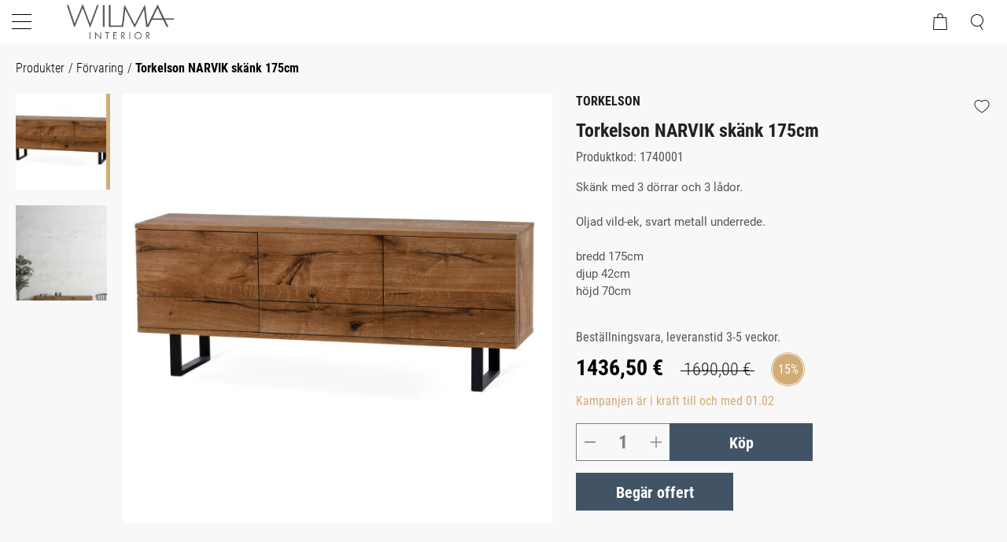

--- FILE ---
content_type: text/html
request_url: https://www.wilmainterior.fi/sv/produkter/forvaring/torkelson-narvik-skank-175cm
body_size: 11273
content:
<!DOCTYPE html>
<html lang="sv-SE" data-edit-lang="sv-SE">
	<head>
		<base href="https://www.wilmainterior.fi/"><!--[if lte IE 6]></base><![endif]-->
		<title>Rustiikki senkki NARVIK senkki 175cm &raquo; Wilma Interiör</title>
		<meta charset="utf-8">
		<meta name="viewport" content="width=device-width, initial-scale=1.0">
		<meta http-equiv="Content-Type" content="text/html; charset=utf-8">
		<meta http-equiv="X-UA-Compatible" content="IE=edge" />
		<meta name="generator" content="WebAdmin - http://www.creamarketing.com" />
<meta http-equiv="Content-type" content="text/html; charset=utf-8" />
<meta name="description" content="Ruotsalainen Torkelson tarjoaa laajan valikoiman kalusteita kodin jokaiseen huoneeseen. Tilaa meiltä, osaamme valikoimamme!" />
<link rel="canonical" href="https://www.wilmainterior.fi/sv/produkter/forvaring/torkelson-narvik-skank-175cm" />


    <link rel="alternate" hreflang="fi-fi" href="https://www.wilmainterior.fi/tuotteet/sailytys/torkelson-narvik-senkki-175cm" />

    <link rel="alternate" hreflang="sv-se" href="https://www.wilmainterior.fi/sv/produkter/forvaring/torkelson-narvik-skank-175cm" />

<meta name="twitter:card" content="summary_large_image" />

	<meta property="og:site_name" content="Wilma Interiör" />


	<meta property="og:title" content="Rustiikki senkki NARVIK senkki 175cm" />


	<meta property="og:description" content="Ruotsalainen Torkelson tarjoaa laajan valikoiman kalusteita kodin jokaiseen huoneeseen. Tilaa meiltä, osaamme valikoimamme!" />


	<meta property="og:image" content="https://www.wilmainterior.fi/assets/ProductCatalog/3/SilverShop_Page_Product-2210/Torkelson-NARVIK-senkki-175cm-v3__PadWzEyMDAsNjMwLCJGRkZGRkYiLDBd_FillWzEyMDAsNjMwXQ.jpg" />
	<meta property="og:image:type" content="image/jpg" />
	<meta property="og:image:width" content="1200" />
	<meta property="og:image:height" content="630" />


	<meta property="og:url" content="https://www.wilmainterior.fi/sv/produkter/forvaring/torkelson-narvik-skank-175cm" />

        <link rel="apple-touch-icon" sizes="180x180" href="/resources/themes/wilmainterior/client/dist/images/favicon/apple-touch-icon.png?m=1746165824">
        <link rel="icon" type="image/png" sizes="32x32" href="/resources/themes/wilmainterior/client/dist/images/favicon/favicon-32x32.png?m=1746165824">
        <link rel="icon" type="image/png" sizes="16x16" href="/resources/themes/wilmainterior/client/dist/images/favicon/favicon-16x16.png?m=1746165824">
        <link rel="manifest" href="/resources/themes/wilmainterior/client/dist/images/favicon/site.webmanifest?m=1746165824">
        <link rel="mask-icon" href="/resources/themes/wilmainterior/client/dist/images/favicon/safari-pinned-tab.svg?m=1746165824" color="#5bbad5">
        <meta name="msapplication-TileColor" content="#da532c">
        <meta name="theme-color" content="#ffffff">
		


		


	<link rel="stylesheet" type="text/css" href="/resources/themes/shoptheme/client/dist/styles/bundle.css?m=1746165861" />
<link rel="stylesheet" type="text/css" href="/resources/themes/wilmainterior/client/dist/styles/bundle.css?m=1746191577" />
</head>
	
    <body class="Creamarketing\SilverShop\Model\ProductCatalogPage " lang="sv-SE" data-edit-lang="sv-SE" data-pagejsondata="sv/produkter/forvaring/torkelson-narvik-skank-175cm/page-data.json" data-first-block="">
        <div id="PagePlaceholderTop"></div>
		
		<header class="header" role="banner">
    <div class="header-inner">
        <div class="header-container">
            <div class="top-bar-left">
                <span>Ring oss:  +358 6 781 1222</span>
            </div>
            <div class="top-bar-right">
                <span><img class="lazyload" src="resources/themes/shoptheme/client/dist/images/placeholder.png" data-src="resources/themes/wilmainterior/client/dist/images/icons/truck.png" width="20" height="12" />Kvalitetsmöbler, mattor och belysning med hemleverans eller från butiken i Jakobstad.</span>
                <span></span>
                <span>
	<div id="PageTranslations">
		<ul class="translations">
			
				<li class="translation fi-fi" data-locale="fi-fi">
					<a class="link" href="https://www.wilmainterior.fi/tuotteet/sailytys/torkelson-narvik-senkki-175cm" hreflang="fi-fi" title="Suomeksi">Suomeksi</a>
				</li>
			
				<li class="translation sv-se" data-locale="sv-se">
					<a class="current" href="https://www.wilmainterior.fi/sv/produkter/forvaring/torkelson-narvik-skank-175cm" hreflang="sv-se" title="På svenska">På svenska</a>
				</li>
			
		</ul>
	</div>
</span>
            </div>
            <div class="brand-container">
                <a href="/sv/" class="brand" rel="home">
                    
                        <img class="lazyload logo" src="/assets/Uploads/Wilma_Interior__FitMaxWzIwMCw4MF0.png" srcset="/assets/Uploads/Wilma_Interior__FitMaxWzQwMCwxNjBd.png 2x" width="200" height="80"/>
                    				
                </a>
            </div>
            <div class="content">
                <div class="header-search">
                    
                        <div id="HeaderSearchForm" class="header-search">
	<div class="header-search-inner">
		<span class="search-dropdown-icon"></span>
		<div class="search-bar">
            <svg xmlns="http://www.w3.org/2000/svg" title="test" class="search-camera-icon" viewBox="0 0 512 512"><path d="M350.54 148.68l-26.62-42.06C318.31 100.08 310.62 96 302 96h-92c-8.62 0-16.31 4.08-21.92 10.62l-26.62 42.06C155.85 155.23 148.62 160 140 160H80a32 32 0 00-32 32v192a32 32 0 0032 32h352a32 32 0 0032-32V192a32 32 0 00-32-32h-59c-8.65 0-16.85-4.77-22.46-11.32z" fill="none" stroke="currentColor" stroke-linecap="round" stroke-linejoin="round" stroke-width="32"/><circle cx="256" cy="272" r="80" fill="none" stroke="currentColor" stroke-miterlimit="10" stroke-width="32"/><path fill="none" stroke="currentColor" stroke-linecap="round" stroke-linejoin="round" stroke-width="32" d="M124 158v-22h-24v22"/></svg>
			
<form id="Form_SearchForm" action="/sv/sok/SearchForm/" method="GET" enctype="application/x-www-form-urlencoded" autocomplete="off">

	
	<p id="Form_SearchForm_error" class="message " style="display: none"></p>
	

	<fieldset>
		
		
			<div id="Form_SearchForm_Search_Holder" class="field text form-group--no-label">
	
	<div class="middleColumn">
		<input type="search" name="Search" class="text form-group--no-label" id="Form_SearchForm_Search" placeholder="Sök" aria-label="Sök" data-minimum-search-length="3" />
	</div>
	
	
	
</div>

		
			<div id="AjaxSearchResults_Url" data-url="/sv/sok/SearchForm/field/Results/Search" data-searchurl="https://www.wilmainterior.fi/sv/sok/AdvancedSearchForm"></div>
		
		<div class="clear"><!-- --></div>
	</fieldset>

	
	<div class="btn-toolbar">
		
			<input type="submit" name="action_FulltextSearch" value="Sök" class="action" id="Form_SearchForm_action_FulltextSearch" />
		
	</div>
	

</form>


            <div class="imagesearch-hint">
                Sök produkter med bild
            </div>
        </div>	
	</div>


    <div class="search-container">
        <div class="close-container">
            <span class="search-close"><img class="lazyload" src="resources/themes/shoptheme/client/dist/images/placeholder.png" data-src="resources/themes/shoptheme/client/dist/images/icons/search_close.png" width="18" height="18" alt="Stäng"/></span>
        </div>
        <div id="HeaderSearchForm_empty-results" class="active recommended-searches">
            <div class="empty-results-inner">
                
                    <div class="typography resultgroup Creamarketing\SilverShop\Matomo\Model\SearchKeyword">
                        <h2>Populära sökningar</h2>
                        <ul>
                            
                                <li class="Creamarketing\SilverShop\Matomo\Model\SearchKeyword">
                                    <img class="lazyload" src="resources/themes/shoptheme/client/dist/images/placeholder.png" data-src="resources/themes/wilmainterior/client/dist/images/search-outline.svg" width="20" height="20"/>
                                    <a href="/sv/sok/AdvancedSearchForm?Search=string">string</a>
                                </li>
                            
                                <li class="Creamarketing\SilverShop\Matomo\Model\SearchKeyword">
                                    <img class="lazyload" src="resources/themes/shoptheme/client/dist/images/placeholder.png" data-src="resources/themes/wilmainterior/client/dist/images/search-outline.svg" width="20" height="20"/>
                                    <a href="/sv/sok/AdvancedSearchForm?Search=com">com</a>
                                </li>
                            
                                <li class="Creamarketing\SilverShop\Matomo\Model\SearchKeyword">
                                    <img class="lazyload" src="resources/themes/shoptheme/client/dist/images/placeholder.png" data-src="resources/themes/wilmainterior/client/dist/images/search-outline.svg" width="20" height="20"/>
                                    <a href="/sv/sok/AdvancedSearchForm?Search=umage">umage</a>
                                </li>
                            
                                <li class="Creamarketing\SilverShop\Matomo\Model\SearchKeyword">
                                    <img class="lazyload" src="resources/themes/shoptheme/client/dist/images/placeholder.png" data-src="resources/themes/wilmainterior/client/dist/images/search-outline.svg" width="20" height="20"/>
                                    <a href="/sv/sok/AdvancedSearchForm?Search=umage+orbit">umage orbit</a>
                                </li>
                            
                        </ul>
                    </div>
                
                
                    <div class="typography resultgroup SilverShop\Page\ProductCategory">
                        <h2>Populära kategorier</h2>
                        <ul>
                            
                                <li class="SilverShop\Page\ProductCategory">
                                    <img class="lazyload" src="resources/themes/shoptheme/client/dist/images/placeholder.png" data-src="resources/themes/wilmainterior/client/dist/images/copy-outline.svg" width="20" height="20"/>
                                    <a class="searchResultHeader " href="/sv/produkter/soffor-och-fatoljer">
                                        
                                            Soffor och fåtöljer
                                        
                                    </a>
                                    
                                </li>
                            
                                <li class="SilverShop\Page\ProductCategory">
                                    <img class="lazyload" src="resources/themes/shoptheme/client/dist/images/placeholder.png" data-src="resources/themes/wilmainterior/client/dist/images/copy-outline.svg" width="20" height="20"/>
                                    <a class="searchResultHeader " href="/sv/produkter/outlet">
                                        
                                            Outlet
                                        
                                    </a>
                                    
                                </li>
                            
                                <li class="SilverShop\Page\ProductCategory">
                                    <img class="lazyload" src="resources/themes/shoptheme/client/dist/images/placeholder.png" data-src="resources/themes/wilmainterior/client/dist/images/copy-outline.svg" width="20" height="20"/>
                                    <a class="searchResultHeader " href="/sv/produkter/belysning">
                                        
                                            Belysning
                                        
                                    </a>
                                    
                                </li>
                            
                                <li class="SilverShop\Page\ProductCategory">
                                    <img class="lazyload" src="resources/themes/shoptheme/client/dist/images/placeholder.png" data-src="resources/themes/wilmainterior/client/dist/images/copy-outline.svg" width="20" height="20"/>
                                    <a class="searchResultHeader " href="/sv/produkter/belysning/taklampor">
                                        
                                            Taklampor
                                        
                                    </a>
                                    
                                </li>
                            
                        </ul>
                    </div>
                
                
                    <div class="typography resultgroup SilverShop\Page\Product">
                        <h2>Populära produkter</h2>
                        <ul>
                            
                                <li class="products-list-item">
	<div class="products-list-item-inner">

        
		
		
		
        <div class="product-image">
            
			
				<a href="/sv/produkter/hallmobler/muuto-dots-wood-dusty-green" title="Läs mera &quot;Muuto DOTS WOOD, dusty green&quot;">
                    <picture> 
                        <source data-srcset="/assets/ProductCatalog/5/SilverShop_Page_Product-4258/Muuto-The-Dots-coat-hanger-large-dusty-green__PadWzMxMCw0MTcsIkZGRkZGRiIsMF0.jpg" media="(max-width: 480px)" />
                        <source data-srcset="/assets/ProductCatalog/5/SilverShop_Page_Product-4258/Muuto-The-Dots-coat-hanger-large-dusty-green__PadWzQ3OCw1ODUsIkZGRkZGRiIsMF0.jpg" media="(max-width: 767px)" />
                        <source data-srcset="/assets/ProductCatalog/5/SilverShop_Page_Product-4258/Muuto-The-Dots-coat-hanger-large-dusty-green__PadWzQ4MSw0OTEsIkZGRkZGRiIsMF0.jpg" media="(max-width: 1023px)" />
                        <source data-srcset="/assets/ProductCatalog/5/SilverShop_Page_Product-4258/Muuto-The-Dots-coat-hanger-large-dusty-green__PadWzQyOSw0MzgsIkZGRkZGRiIsMF0.jpg" media="(max-width: 1366px)" />
                        <source data-srcset="/assets/ProductCatalog/5/SilverShop_Page_Product-4258/Muuto-The-Dots-coat-hanger-large-dusty-green__PadWzM4NSwzOTQsIkZGRkZGRiIsMF0.jpg" media="(max-width: 1679px)" />
                        <img class="lazyload" src="resources/themes/shoptheme/client/dist/images/placeholder.png" data-expand="-1" data-src="/assets/ProductCatalog/5/SilverShop_Page_Product-4258/Muuto-The-Dots-coat-hanger-large-dusty-green__PadWzMwMCwzMTAsIkZGRkZGRiIsMF0.jpg" width="300" height="310" alt="Muuto DOTS WOOD, dusty green image" />
                    </picture>
                </a>
			
			
			
		</div>
		
        <div class="product-content">
            <a href="/sv/produkter/hallmobler/muuto-dots-wood-dusty-green" title="Läs mera &quot;Muuto DOTS WOOD, dusty green&quot;">
                
                
				    <div class="product-title"> Muuto DOTS WOOD, dusty green </div>
                
				<div class="product-price "> 
					
					
						<p class="price"> 
							20,00 €
						</p> 
					 
					
                </div>
				<div class="product-availability">
					<div class="availability-title product-stock-holder" id="product-stock-4258" data-id="4258">
    
</div>

                </div>
                
                    <span class="hasVariations">Flera variationer</span>
                    
			</a>
		</div>
	</div>
</li>
                            
                                <li class="products-list-item">
	<div class="products-list-item-inner">

        
		
		
		
        <div class="product-image">
            
			
				<a href="/sv/produkter/hallmobler/muuto-dots-wood-taupe" title="Läs mera &quot;Muuto DOTS WOOD, taupe&quot;">
                    <picture> 
                        <source data-srcset="/assets/ProductCatalog/5/SilverShop_Page_Product-4251/Muuto-The-Dots-taupe-large__PadWzMxMCw0MTcsIkZGRkZGRiIsMF0.jpg" media="(max-width: 480px)" />
                        <source data-srcset="/assets/ProductCatalog/5/SilverShop_Page_Product-4251/Muuto-The-Dots-taupe-large__PadWzQ3OCw1ODUsIkZGRkZGRiIsMF0.jpg" media="(max-width: 767px)" />
                        <source data-srcset="/assets/ProductCatalog/5/SilverShop_Page_Product-4251/Muuto-The-Dots-taupe-large__PadWzQ4MSw0OTEsIkZGRkZGRiIsMF0.jpg" media="(max-width: 1023px)" />
                        <source data-srcset="/assets/ProductCatalog/5/SilverShop_Page_Product-4251/Muuto-The-Dots-taupe-large__PadWzQyOSw0MzgsIkZGRkZGRiIsMF0.jpg" media="(max-width: 1366px)" />
                        <source data-srcset="/assets/ProductCatalog/5/SilverShop_Page_Product-4251/Muuto-The-Dots-taupe-large__PadWzM4NSwzOTQsIkZGRkZGRiIsMF0.jpg" media="(max-width: 1679px)" />
                        <img class="lazyload" src="resources/themes/shoptheme/client/dist/images/placeholder.png" data-expand="-1" data-src="/assets/ProductCatalog/5/SilverShop_Page_Product-4251/Muuto-The-Dots-taupe-large__PadWzMwMCwzMTAsIkZGRkZGRiIsMF0.jpg" width="300" height="310" alt="Muuto DOTS WOOD, taupe image" />
                    </picture>
                </a>
			
			
			
		</div>
		
        <div class="product-content">
            <a href="/sv/produkter/hallmobler/muuto-dots-wood-taupe" title="Läs mera &quot;Muuto DOTS WOOD, taupe&quot;">
                
                
				    <div class="product-title"> Muuto DOTS WOOD, taupe </div>
                
				<div class="product-price "> 
					
					
						<p class="price"> 
							20,00 €
						</p> 
					 
					
                </div>
				<div class="product-availability">
					<div class="availability-title product-stock-holder" id="product-stock-4251" data-id="4251">
    
</div>

                </div>
                
                    <span class="hasVariations">Flera variationer</span>
                    
			</a>
		</div>
	</div>
</li>
                            
                                <li class="products-list-item">
	<div class="products-list-item-inner">

        
		
		
		
        <div class="product-image">
            
			
				<a href="/sv/produkter/hallmobler/muuto-framed-mirror-large" title="Läs mera &quot;Muuto FRAMED MIRROR Large&quot;">
                    <picture> 
                        <source data-srcset="/assets/ProductCatalog/5/SilverShop_Page_Product-4244/Muuto_Framed_large_taupe_front__PadWzMxMCw0MTcsIkZGRkZGRiIsMF0.jpg" media="(max-width: 480px)" />
                        <source data-srcset="/assets/ProductCatalog/5/SilverShop_Page_Product-4244/Muuto_Framed_large_taupe_front__PadWzQ3OCw1ODUsIkZGRkZGRiIsMF0.jpg" media="(max-width: 767px)" />
                        <source data-srcset="/assets/ProductCatalog/5/SilverShop_Page_Product-4244/Muuto_Framed_large_taupe_front__PadWzQ4MSw0OTEsIkZGRkZGRiIsMF0.jpg" media="(max-width: 1023px)" />
                        <source data-srcset="/assets/ProductCatalog/5/SilverShop_Page_Product-4244/Muuto_Framed_large_taupe_front__PadWzQyOSw0MzgsIkZGRkZGRiIsMF0.jpg" media="(max-width: 1366px)" />
                        <source data-srcset="/assets/ProductCatalog/5/SilverShop_Page_Product-4244/Muuto_Framed_large_taupe_front__PadWzM4NSwzOTQsIkZGRkZGRiIsMF0.jpg" media="(max-width: 1679px)" />
                        <img class="lazyload" src="resources/themes/shoptheme/client/dist/images/placeholder.png" data-expand="-1" data-src="/assets/ProductCatalog/5/SilverShop_Page_Product-4244/Muuto_Framed_large_taupe_front__PadWzMwMCwzMTAsIkZGRkZGRiIsMF0.jpg" width="300" height="310" alt="Muuto FRAMED MIRROR Large image" />
                    </picture>
                </a>
			
			
			
		</div>
		
        <div class="product-content">
            <a href="/sv/produkter/hallmobler/muuto-framed-mirror-large" title="Läs mera &quot;Muuto FRAMED MIRROR Large&quot;">
                
                
				    <div class="product-title"> Muuto FRAMED MIRROR Large </div>
                
				<div class="product-price "> 
					
					
						<p class="price"> 
							635,00 €
						</p> 
					 
					
                </div>
				<div class="product-availability">
					<div class="availability-title product-stock-holder" id="product-stock-4244" data-id="4244">
    
</div>

                </div>
                
                    <span class="hasVariations">Flera variationer</span>
                    
			</a>
		</div>
	</div>
</li>
                            
                                <li class="products-list-item">
	<div class="products-list-item-inner">

        
		
		
		
        <div class="product-image">
            
                <span class="discount-percent">20%</span>
            
			
				<a href="/sv/produkter/belysning/umage-asteria-taklampa-nuance-rose" title="Läs mera &quot;Umage ASTERIA taklampa, nuance rose&quot;">
                    <picture> 
                        <source data-srcset="/assets/ProductCatalog/4/SilverShop_Page_Product-3477/UMAGE_2422_Asteria-medium_nuance-rose__PadWzMxMCw0MTcsIkZGRkZGRiIsMF0.jpg" media="(max-width: 480px)" />
                        <source data-srcset="/assets/ProductCatalog/4/SilverShop_Page_Product-3477/UMAGE_2422_Asteria-medium_nuance-rose__PadWzQ3OCw1ODUsIkZGRkZGRiIsMF0.jpg" media="(max-width: 767px)" />
                        <source data-srcset="/assets/ProductCatalog/4/SilverShop_Page_Product-3477/UMAGE_2422_Asteria-medium_nuance-rose__PadWzQ4MSw0OTEsIkZGRkZGRiIsMF0.jpg" media="(max-width: 1023px)" />
                        <source data-srcset="/assets/ProductCatalog/4/SilverShop_Page_Product-3477/UMAGE_2422_Asteria-medium_nuance-rose__PadWzQyOSw0MzgsIkZGRkZGRiIsMF0.jpg" media="(max-width: 1366px)" />
                        <source data-srcset="/assets/ProductCatalog/4/SilverShop_Page_Product-3477/UMAGE_2422_Asteria-medium_nuance-rose__PadWzM4NSwzOTQsIkZGRkZGRiIsMF0.jpg" media="(max-width: 1679px)" />
                        <img class="lazyload" src="resources/themes/shoptheme/client/dist/images/placeholder.png" data-expand="-1" data-src="/assets/ProductCatalog/4/SilverShop_Page_Product-3477/UMAGE_2422_Asteria-medium_nuance-rose__PadWzMwMCwzMTAsIkZGRkZGRiIsMF0.jpg" width="300" height="310" alt="Umage ASTERIA taklampa, nuance rose image" />
                    </picture>
                </a>
			
			
			
		</div>
		
        <div class="product-content">
            <a href="/sv/produkter/belysning/umage-asteria-taklampa-nuance-rose" title="Läs mera &quot;Umage ASTERIA taklampa, nuance rose&quot;">
                
                
				    <div class="product-title"> Umage ASTERIA taklampa, nuance rose </div>
                
				<div class="product-price has-discount"> 
					<div class="has-discount">
					
						<p class="price"> 
							287,20 €
						</p> 
					 
					
						<div class="original-price">
                            <span>359,00 €</span>
                        </div>
					</div>
	        		
                </div>
				<div class="product-availability">
					<div class="availability-title product-stock-holder" id="product-stock-3477" data-id="3477">
    
</div>

                </div>
                
                    <span class="hasVariations">Flera variationer</span>
                    
			</a>
		</div>
	</div>
</li>
                            
                                <li class="products-list-item">
	<div class="products-list-item-inner">

        
		
		
		
        <div class="product-image">
            
                <span class="discount-percent">20%</span>
            
			
				<a href="/sv/produkter/belysning/umage-asteria-taklampa-svart" title="Läs mera &quot;Umage ASTERIA taklampa, svart&quot;">
                    <picture> 
                        <source data-srcset="/assets/ProductCatalog/4/SilverShop_Page_Product-3475/UMAGE_2182_Asteria-medium_black__PadWzMxMCw0MTcsIkZGRkZGRiIsMF0.jpg" media="(max-width: 480px)" />
                        <source data-srcset="/assets/ProductCatalog/4/SilverShop_Page_Product-3475/UMAGE_2182_Asteria-medium_black__PadWzQ3OCw1ODUsIkZGRkZGRiIsMF0.jpg" media="(max-width: 767px)" />
                        <source data-srcset="/assets/ProductCatalog/4/SilverShop_Page_Product-3475/UMAGE_2182_Asteria-medium_black__PadWzQ4MSw0OTEsIkZGRkZGRiIsMF0.jpg" media="(max-width: 1023px)" />
                        <source data-srcset="/assets/ProductCatalog/4/SilverShop_Page_Product-3475/UMAGE_2182_Asteria-medium_black__PadWzQyOSw0MzgsIkZGRkZGRiIsMF0.jpg" media="(max-width: 1366px)" />
                        <source data-srcset="/assets/ProductCatalog/4/SilverShop_Page_Product-3475/UMAGE_2182_Asteria-medium_black__PadWzM4NSwzOTQsIkZGRkZGRiIsMF0.jpg" media="(max-width: 1679px)" />
                        <img class="lazyload" src="resources/themes/shoptheme/client/dist/images/placeholder.png" data-expand="-1" data-src="/assets/ProductCatalog/4/SilverShop_Page_Product-3475/UMAGE_2182_Asteria-medium_black__PadWzMwMCwzMTAsIkZGRkZGRiIsMF0.jpg" width="300" height="310" alt="Umage ASTERIA taklampa, svart image" />
                    </picture>
                </a>
			
			
			
		</div>
		
        <div class="product-content">
            <a href="/sv/produkter/belysning/umage-asteria-taklampa-svart" title="Läs mera &quot;Umage ASTERIA taklampa, svart&quot;">
                
                
				    <div class="product-title"> Umage ASTERIA taklampa, svart </div>
                
				<div class="product-price has-discount"> 
					<div class="has-discount">
					
						<p class="price"> 
							287,20 €
						</p> 
					 
					
						<div class="original-price">
                            <span>359,00 €</span>
                        </div>
					</div>
	        		
                </div>
				<div class="product-availability">
					<div class="availability-title product-stock-holder" id="product-stock-3475" data-id="3475">
    
</div>

                </div>
                
                    <span class="hasVariations">Flera variationer</span>
                    
			</a>
		</div>
	</div>
</li>
                            
                        </ul>
                    </div>
                
            </div>
        </div>
        <div id="HeaderSearchForm_recommended-searches" class="recommended-searches">
            <div id="AjaxSearchResults" data-url="/sv/produkter/Search" data-searchurl=""></div>
        </div>
        <div id="HeaderSearchForm_imagesearch-results" class="recommended-searches">
            <div class="products-list">
            </div>
        </div>
        <div class="upload-image-container-mobile">
            <div class="image-upload-icon">
            </div>
            Sök produkter med bild
        </div>
        <div class="upload-image-container">
            <div class="upload-inner">


                <h2 class="new-feature">
                    <div>BILDSÖK</div>
                </h2>

                
<form id="Form_getImageSearchForm" action="/sv/produkter/getImageSearchForm/" method="POST" enctype="application/x-www-form-urlencoded">

	
	<p id="Form_getImageSearchForm_error" class="message " style="display: none"></p>
	

	<fieldset>
		
		
			<div id="Form_getImageSearchForm_ImageUpload_Holder" class="field filepond form-group--no-label">
	
	<div class="middleColumn">
		<input type="text" name="ImageUpload" class="filepond form-group--no-label" id="Form_getImageSearchForm_ImageUpload" data-server="/sv/produkter/getImageSearchForm/field/ImageUpload/search" />
	</div>
	
	
	
</div>

		
		<div class="clear"><!-- --></div>
	</fieldset>

	
	<div class="btn-toolbar">
		
			<input type="submit" name="action_Submit" class="action form-group--no-label" id="Form_getImageSearchForm_action_Submit" />
		
	</div>
	

</form>



            </div>
            <ul class="upload-steps">
                <li id="upload-step-upload" class="step-nr active">1</li>
                <li id="upload-step-searching" class="step-nr">2</li>
                <li id="upload-step-browse" class="step-nr">3</li>
            </ul>
            <ul class="upload-steps">
                <li class="step active">Sök produkter med hjälp av egen bild</li>
                <li class="step">Letar efter motsvarande produkter</li>
                <li class="step">Upptäck våra motsvarande produkter!</li>
            </ul>
        </div>
    </div>
</div>
 
                    
                </div>
                <div class="header-options">
                    <div class="login">
                        	
                            <a class="loginbutton" href="Security/login">
                                <span class="login">
                                    Logga in
                                </span>
                                <img class="lazyload" src="resources/themes/shoptheme/client/dist/images/placeholder.png" data-src="resources/themes/shoptheme/client/dist/images/icons/log_in.png" width="19" height="19" />
                            </a>
                        		
                    </div>
                    <div id="HeaderFavorites" class="HeaderFavorites">
    <a href="/sv/favoriter/" class="FavoritesIcon">
        <span class="name">Egen lista</span>
        <img class="lazyload" src="resources/themes/shoptheme/client/dist/images/placeholder.png" data-src="resources/themes/shoptheme/client/dist/images/icons/favorites.png" width="22" height="19" alt="Egen lista" />
    </a> 
</div>
                    <div id="CartOverlay"></div>
                    <div id="HeaderCart" data-render-link="/sv/produkter/RenderHeaderCart">
    
		<span class="name">Varukorg</span>
        <img class="icon lazyload" src="resources/themes/shoptheme/client/dist/images/placeholder.png" data-src="resources/themes/shoptheme/client/dist/images/icons/cart.png" width="18" height="21" alt="Varukorg" />
        <span id="ProductCartCount" data-product-count="">  </span>  
	
	<div id="CartContent">
		<div class="sidecart" data-render-link="/sv/produkter/RenderCart">
	<h3>
		<a href="/sv/cart/"> Varukorg </a>
	</h3>
	
	<a class="cart-edit-cart" href="/sv/cart/">
		Redigera varukorg 
		<span class="checkout-arrow"> -&rsaquo; </span> 
	</a>
			
	
	
		<div class="cart-items-list">
			<div class="cart-item">
				<p class="noItems">Det finns inga produkter i din varukorg.</p>
			</div>
		</div>
	
</div>




		<div class="sidecart" data-render-link="/sv/produkter/RenderQuotationCart">
	
</div>

	</div>

</div>
                </div>

                <div class="mobile-search-icon">
                    <img class="icon lazyload" src="resources/themes/shoptheme/client/dist/images/placeholder.png" data-src="resources/themes/shoptheme/client/dist/images/icons/search_mobile.png" width="16" height="20" />
                </div>
                <div class="navigation-container">
                <div class="scroll-left menu-icons"></div>
                <div class="scroll-wrapper">
                    <div id="MobileMenu" class="menu-icon-menu"></div>
                    <nav class="primary">
                        <div class="menu-tabs">
    <div class="name nav-icon active">
        <span>
            <img class="lazyload" src="resources/themes/shoptheme/client/dist/images/placeholder.png" data-src="resources/themes/shoptheme/client/dist/images/icons/home.png" width="20" height="20" alt="Meny" />
        </span>
    </div>
    
        <div class="name lang-icon">
            <span>
                <img class="lazyload" src="resources/themes/shoptheme/client/dist/images/placeholder.png" data-src="resources/themes/shoptheme/client/dist/images/icons/lang_mob.png" width="20" height="20" alt="Språk" />
            </span>
        </div>
    
    <div class="name fav-icon">
        <a href="/sv/favoriter/">
            <span>
                <img class="lazyload" src="resources/themes/shoptheme/client/dist/images/placeholder.png" data-src="resources/themes/shoptheme/client/dist/images/icons/favorites.png" width="22" height="19" alt="Egen lista" />
            </span>
        </a>
    </div>
    <div class="name log-out-in-icon">
        
                <a class="loginbutton" href="Security/login">
                    <span>
                        <img class="lazyload" src="resources/themes/shoptheme/client/dist/images/placeholder.png" data-src="resources/themes/shoptheme/client/dist/images/icons/log_in.png" width="19" height="19" alt="Logga in" />
                    </span>
                </a>
        
    </div>
</div>
<ul class="content-section navigation">
    	  
        <li data-linkingmode='1'>
	
        
            <a href="/sv/">Hem</a>  
        
	

	
</li>
    	  
        <li class='current'>
	
		<div class="top-level-item">Produkter
            <span class="open-close top-level menu-icons nav-bar">
                <img class="lazyload nav-icon" data-expand="-10" src="resources/themes/shoptheme/client/dist/images/placeholder.png" data-src="resources/themes/shoptheme/client/dist/images/icons/black_arrow.png" width="16" height="16" alt="" />
            </span>
		</div>
    

	
		<div class="menu-content ">
            
    <ul id="Submenu-11" class="submenu" data-url="/sv/produkter/RenderSubmenu">
        
    </ul>

            <img class="menu-image lazyload" data-expand="-10" src="resources/themes/shoptheme/client/dist/images/placeholder.png" data-src="/assets/Uploads/outline-sofa-ecriture-910-alu-soft-side-oiled-smoked-oak-black-relevo-burnt-orange-strand-table-lamp-59-org_150__FillWzExMDAsNjAwXQ.webp" width="1100" height="600" />
			
            <div class="closeMenu">
                <img class="lazyload" data-expand="-10" src="" data-src="resources/themes/shoptheme/client/dist/images/icons/close.png" width="14" height="14" />
            </div>
		</div>
	
</li>
    	  
        <li data-linkingmode='12'>
	
        <div class="top-level-item">Kampanjer
            <span class="open-close top-level menu-icons nav-bar">
                <img class="lazyload nav-icon" data-expand="-10" src="resources/themes/shoptheme/client/dist/images/placeholder.png" data-src="resources/themes/shoptheme/client/dist/images/icons/black_arrow.png" width="16" height="16"  alt="" />
            </span>
        </div>
    

	
		<div class="menu-content campaign">
            
    <ul id="Submenu-12" class="submenu campaign-menu" data-url="/sv/kampanjer/RenderSubmenu">
        
    </ul>

            
			
            <div class="closeMenu">
                <img class="lazyload" data-expand="-10" src="" data-src="resources/themes/shoptheme/client/dist/images/icons/close.png" width="14" height="14" />
            </div>
		</div>
	
</li>
    	  
        <li data-linkingmode='14'>
	
        
            <a href="/sv/varumarken/">Varumärken</a>  
        
	

	
</li>
    	  
        <li data-linkingmode='15'>
	
        
            <a href="/sv/inspiration/">Inspiration</a>  
        
	

	
</li>
    	  
        <li data-linkingmode='22'>
	
        
            <a href="/sv/wilma-interior/">Wilma Interiör</a>  
        
	

	
</li>
    	  
        <li data-linkingmode='3'>
	
        
            <a href="/sv/kontakta-oss/">Kontakta oss</a>  
        
	

	
</li>
    
</ul>
                    <div class="content-section language">
                        
	<div id="PageTranslations">
		<ul class="translations">
			
				<li class="translation fi-fi" data-locale="fi-fi">
					<a class="link" href="https://www.wilmainterior.fi/tuotteet/sailytys/torkelson-narvik-senkki-175cm" hreflang="fi-fi" title="Suomeksi">Suomeksi</a>
				</li>
			
				<li class="translation sv-se" data-locale="sv-se">
					<a class="current" href="https://www.wilmainterior.fi/sv/produkter/forvaring/torkelson-narvik-skank-175cm" hreflang="sv-se" title="På svenska">På svenska</a>
				</li>
			
		</ul>
	</div>

                    </div>
                    </nav>
                </div>
                <div class="scroll-right menu-icons"></div>
                </div>
            </div>
            <div id="AddedProductPopup" class="typography">
	<div class="infotext">
		Produkten tillsatt:
	</div>
	<div id="AddedProduct">
	</div>
	
	<div class="buttons">
		<span class="continuelink" onclick="javascript:jQuery('#AddedProductPopup').hide();">
            Fortsätt handla
		</span>
	
		<a class="cart-checkout" href="/sv/kassa/">
			Kassa 
		</a>
		
	</div>
</div>
        </div>
    </div>
</header>

		<div class="main" role="main">
			<div class="layout columns-1">
				




<div class="content-container">
	

	<article class="typography clear">
		
			
	<div id="Product">
		<script type="application/ld+json">{"@context":"https:\/\/schema.org\/","@type":"Product","name":"Torkelson NARVIK sk\u00e4nk 175cm","sku":"1740001","url":"https:\/\/www.wilmainterior.fi\/sv\/produkter\/forvaring\/torkelson-narvik-skank-175cm","identifier":"https:\/\/www.wilmainterior.fi\/sv\/produkter\/forvaring\/torkelson-narvik-skank-175cm","description":"<p>Sk\u00e4nk med 3 d\u00f6rrar och 3 l\u00e5dor.<\/p>\n<p>&nbsp;<\/p>\n<p>Oljad vild-ek, svart metall underrede.<\/p>\n<p>&nbsp;<\/p>\n<p>bredd 175cm<\/p>\n<p>djup 42cm<\/p>\n<p>h\u00f6jd 70cm<\/p>","brand":{"@type":"Brand","name":"Torkelson"},"offers":{"@type":"Offer","priceCurrency":"EUR","price":1436.5,"availability":"Instock","url":"https:\/\/www.wilmainterior.fi\/sv\/produkter\/forvaring\/torkelson-narvik-skank-175cm"},"image":["https:\/\/www.wilmainterior.fi\/assets\/ProductCatalog\/3\/SilverShop_Page_Product-2210\/Torkelson-NARVIK-senkki-175cm-v3.jpg","https:\/\/www.wilmainterior.fi\/assets\/ProductCatalog\/3\/SilverShop_Page_Product-2210\/Torkelson-NARVIK-senkki-175cm-v2.jpg"]}</script>

        <script
            async
            src="https://eu-library.klarnaservices.com/lib.js"
            data-client-id="8f703c29-94fb-59d1-8bae-a83df1668bea"
        ></script>
        <script>
            window.KlarnaOnsiteService = window.KlarnaOnsiteService || [];
            document.addEventListener('DOMContentLoaded', function() {
                window.jQuery('body').on('change', '#ProductActions select.product-attribute-type.select2', function() {
                    let price = new Number(document.querySelector('#ProductPrice .price-value').innerText.replace('€', '').replace(',', '.').trim());
                    if (!isNaN(price)){
                        document.querySelector('klarna-placement').setAttribute('data-purchase-amount', (new Number(price*100)).toFixed());
                        window.Klarna.OnsiteMessaging.refresh();
                    }
                });
            });
        </script>
		<div class="product-block full-width">
			<div class="product-breadcrumbs"> 
	
		
			<a href="/sv/produkter/" class="breadcrumb-1">Produkter</a>
		
	
		
			<a href="/sv/produkter/forvaring" class="breadcrumb-2">Förvaring</a>
		
	
		
			Torkelson NARVIK skänk 175cm
		
	
 </div>
		</div>
		
		<div class="product-block left-side product-images">
			
				
				
				<div class="product-slideshow" data-always-show-images="1">
					
						<div class="product-slideshow-slide">
                            <a data-fancybox="gallery" data-caption="Torkelson NARVIK senkki 175cm v3" href="/assets/ProductCatalog/3/SilverShop_Page_Product-2210/Torkelson-NARVIK-senkki-175cm-v3.jpg" title="Torkelson NARVIK senkki 175cm v3"> 
                                <picture>
                                    <source srcset="/assets/ProductCatalog/3/SilverShop_Page_Product-2210/Torkelson-NARVIK-senkki-175cm-v3__PadWzQ2MCwzODcsIkZGRkZGRiIsMF0_WebP~jpg.webp" media="(max-width: 480px)" type="image/webp" />
                                    <source srcset="/assets/ProductCatalog/3/SilverShop_Page_Product-2210/Torkelson-NARVIK-senkki-175cm-v3__PadWzQ2MCwzODcsIkZGRkZGRiIsMF0.jpg" media="(max-width: 480px)" />
                                    <source srcset="/assets/ProductCatalog/3/SilverShop_Page_Product-2210/Torkelson-NARVIK-senkki-175cm-v3__PadWzc2MCw2MDAsIkZGRkZGRiIsMF0.jpg" media="(max-width: 800px)" />
                                    <source srcset="/assets/ProductCatalog/3/SilverShop_Page_Product-2210/Torkelson-NARVIK-senkki-175cm-v3__PadWzY4Miw1NzQsIkZGRkZGRiIsMF0.jpg" media="(max-width: 1279px)" />
                                    <img class="lazyload productImage" data-variation="" data-attributes="" src="/assets/ProductCatalog/3/SilverShop_Page_Product-2210/Torkelson-NARVIK-senkki-175cm-v3__PadWzYwMCw2MDAsIkZGRkZGRiIsMF0.jpg" width="600" height="600" alt="Torkelson NARVIK senkki 175cm v3 image" />
                                </picture>
                            </a>
		            	</div>
		            
						<div class="product-slideshow-slide">
                            <a data-fancybox="gallery" data-caption="Torkelson NARVIK senkki 175cm" href="/assets/ProductCatalog/3/SilverShop_Page_Product-2210/Torkelson-NARVIK-senkki-175cm-v2.jpg" title="Torkelson NARVIK senkki 175cm"> 
                                <picture>
                                    <source data-srcset="/assets/ProductCatalog/3/SilverShop_Page_Product-2210/Torkelson-NARVIK-senkki-175cm-v2__PadWzQ2MCwzODcsIkZGRkZGRiIsMF0_WebP~jpg.webp" media="(max-width: 480px)" type="image/webp" />
                                    <source data-srcset="/assets/ProductCatalog/3/SilverShop_Page_Product-2210/Torkelson-NARVIK-senkki-175cm-v2__PadWzQ2MCwzODcsIkZGRkZGRiIsMF0.jpg" media="(max-width: 480px)" />
                                    <source data-srcset="/assets/ProductCatalog/3/SilverShop_Page_Product-2210/Torkelson-NARVIK-senkki-175cm-v2__PadWzc2MCw2MDAsIkZGRkZGRiIsMF0.jpg" media="(max-width: 800px)" />
                                    <source data-srcset="/assets/ProductCatalog/3/SilverShop_Page_Product-2210/Torkelson-NARVIK-senkki-175cm-v2__PadWzY4Miw1NzQsIkZGRkZGRiIsMF0.jpg" media="(max-width: 1279px)" />
                                    <img class="lazyload productImage" data-variation="" data-attributes="" src="resources/themes/shoptheme/client/dist/images/placeholder.png" data-expand="-10" data-src="/assets/ProductCatalog/3/SilverShop_Page_Product-2210/Torkelson-NARVIK-senkki-175cm-v2__PadWzYwMCw2MDAsIkZGRkZGRiIsMF0.jpg" width="600" height="600" alt="Torkelson NARVIK senkki 175cm image" />
                                </picture>
                            </a>
		            	</div>
		            
	            </div>
	            
	            <div class="product-slide-nav-wrapper">
	            
			            <div class="product-slideshow-nav">
                            
                                <a class="nav-slide" href="https://www.wilmainterior.fi/sv/produkter/forvaring/torkelson-narvik-skank-175cm#" class="current">
                                    <img class="lazyload" data-expand="-1" data-variation="" data-attributes="" data-image-id="20099" src="resources/themes/shoptheme/client/dist/images/placeholder.png" data-src="/assets/ProductCatalog/3/SilverShop_Page_Product-2210/Torkelson-NARVIK-senkki-175cm-v3__FillWzE1NiwxMjdd.jpg" width="156" height="127"><div class="image-border current "></div>
                                </a>
		                    
                                <a class="nav-slide" href="https://www.wilmainterior.fi/sv/produkter/forvaring/torkelson-narvik-skank-175cm#" >
                                    <img class="lazyload" data-expand="-1" data-variation="" data-attributes="" data-image-id="7293" src="resources/themes/shoptheme/client/dist/images/placeholder.png" data-src="/assets/ProductCatalog/3/SilverShop_Page_Product-2210/Torkelson-NARVIK-senkki-175cm-v2__FillWzE1NiwxMjdd.jpg" width="156" height="127"><div class="image-border"></div>
                                </a>
		                    
		            	</div>
		       
            	</div>
            
		</div>
		
        <div class="product-block right-side">
            <span id="ProductFavoriteStatus" class="heart product-action favorite" data-class="Product" data-favorite="false" data-id="2210" data-url="/sv/produkter//FavoriteProduct/">
    <img class="lazyload favorite-unselected" data-expand="-1" src="resources/themes/shoptheme/client/dist/images/placeholder.png" data-src="/resources/vendor/creamarketing/silvershop-webadmin/client/dist/images/icons/favorite_unselected.png?m=1746165855" width="20" height="20" />
    <img class="lazyload favorite-selected" data-expand="-1" src="resources/themes/shoptheme/client/dist/images/placeholder.png" data-src="/resources/vendor/creamarketing/silvershop-webadmin/client/dist/images/icons/favorite_selected.png?m=1746165855" width="20" height="20" />
</span>
            
                <h1 class="product-manufacturer"><a href="/sv/varumarken/torkelson">Torkelson</a></h1>
            
			<h1 class="product-title"> Torkelson NARVIK skänk 175cm </h1>
			
			
				<div class="product-reference"> Produktkod: <span class="InternalItemID"> 1740001 </span> </div>
			
			
            
                <div id="short-description">
                    <div id="short-description-content"><p>Skänk med 3 dörrar och 3 lådor.</p>
<p>&nbsp;</p>
<p>Oljad vild-ek, svart metall underrede.</p>
<p>&nbsp;</p>
<p>bredd 175cm</p>
<p>djup 42cm</p>
<p>höjd 70cm</p></div>
                </div>
                
            
		</div>
		
		
        <div class="product-block right-side">
            
			<div id="ProductActions">
    
    
<form id="AddProductForm_AddProductForm" action="/sv/produkter/forvaring/torkelson-narvik-skank-175cm/AddProductForm" method="POST" enctype="application/x-www-form-urlencoded" class="addproductform add-to-cart">

	
	<p id="AddProductForm_AddProductForm_error" class="message " style="display: none"></p>
	

	<fieldset>
		
		
			<div class="availability-title product-stock-holder product-stock-delivery">
    
        
            Beställningsvara, leveranstid 3-5 veckor.
        
    
</div>


    <div id="ProductPrice" class="product-price-tag">
        
            
            <div class="price-value">
                
                    1436,50 €					        						        
                
            </div>
            <div class="original-price">
                
                    <span>
                        1690,00 €
                    </span>
                
            </div>
            
            <div class="discounted" >
                <div class="starting-discount" style="display: none;">15%</div>
                <span class="discount-percent-product">15%</span>
            </div>
        
        
            <div class="campaign-end-date">
                <span>Kampanjen är i kraft till och med 01.02</span>
            </div>
        
    </div>

		
			<div class="CompositeField field CompositeField composite form-group--no-label " id="AddProductForm_AddProductForm_CombinedField_Holder">
	

	<button type="button" class="button minus" data-quantity="minus" data-field="Quantity">
    <img class="lazyload" data-expand="-1" src="resources/themes/shoptheme/client/dist/images/placeholder.png" data-src="resources/themes/shoptheme/client/dist/images/icons/minus.png" width="14" height="14" aria-hidden="true" />
</button>
	

	
		<div id="AddProductForm_AddProductForm_Quantity_Holder" class="field numeric text">
	<label class="left" for="AddProductForm_AddProductForm_Quantity">Antal</label>
	<div class="middleColumn">
		<input type="text" name="Quantity" value="1" class="numeric text" id="AddProductForm_AddProductForm_Quantity" required="required" aria-required="true" min="1" data-increment="1" aria-label="Antal" />
	</div>
	
	
	
</div>

	

	
		<button type="button" class="button plus" data-quantity="plus" data-field="Quantity">
    <img class="lazyload" data-expand="-1" src="resources/themes/shoptheme/client/dist/images/placeholder.png" data-src="resources/themes/shoptheme/client/dist/images/icons/plus.png" width="14" height="14" aria-hidden="true" />
</button>
	

	
		<button type="submit" name="action_addtocart" value="Köp" class="action" id="AddProductForm_AddProductForm_action_addtocart" aria-label="Lägg till i varukorg Torkelson NARVIK skänk 175cm">
		<span>Köp</span>
	</button>
	

	
		<button type="submit" name="action_addtoquotationcart" value="Begär offert" class="action" id="action_addtoquotationcart" aria-label="Begär offert Torkelson NARVIK skänk 175cm">
		<span>Begär offert</span>
	</button>
</div>

		
			<input type="hidden" name="Currency" value="€" class="hidden form-group--no-label" id="AddProductForm_AddProductForm_Currency" />
		
		<div class="clear"><!-- --></div>
	</fieldset>

	

</form>


    
</div>
            <!-- Placement v2 -->
            <klarna-placement
                data-key="credit-promotion-badge"
                data-locale="fi-FI"
                data-purchase-amount="143650"
            ></klarna-placement>
            <!-- end Placement -->
            
                <div class="product-page-info">
                    <p><img src="/assets/product_page_phone__ResizedImageWzE3LDE3XQ.png" alt="" width="17" height="17" class="lazyload left ss-htmleditorfield-file image" loading="lazy"><span style="font-size: 1em;">Frågor? Nå oss genom <strong><a title="kontaktformuläret" href="https://www.wilmainterior.fi/sv/kontakta-oss/#Widget-38">kontaktformuläret, </a></strong>per tel. <strong>+358 (0)6-781 1222 </strong>eller <a title="Whatsapp" rel="noopener noreferrer" href="https://wa.me/358445811222" target="_blank"><span style="text-decoration: underline;"><strong>WhatsApp</strong></span></a></span></p>
<p><img src="/assets/product_page_checkmark__ResizedImageWzE1LDE1XQ.png" alt="" width="15" height="15" class="lazyload left ss-htmleditorfield-file image" loading="lazy">Leverans hem till dörren, också inbärning.&nbsp;</p>
<p><img src="/assets/product_page_checkmark__ResizedImageWzE1LDE1XQ.png" alt="" width="15" height="15" class="lazyload left ss-htmleditorfield-file image" loading="lazy">Alla betalningssätt, även delbetalning.&nbsp;</p>
<p><img src="/assets/product_page_checkmark__ResizedImageWzE1LDE1XQ.png" alt="" width="15" height="15" class="lazyload left ss-htmleditorfield-file image" loading="lazy">Trygg handel av finländskt företag!</p>
                </div>
            
				
		</div>
        <div id="content-div" class="product-block full-width">
            

            

            
        </div>
		
		
		<div id="ProductStickyActions"  style="display: none;">
    
       <div class="sticky-left">
           <h3 class="product-title"> Torkelson NARVIK skänk 175cm </h3>
           <h2 class="subtitle"></h2>
            <div class="price-value">
                <div class="price"> 
                    
                        1436,50 €					        						        
                    
                </div>
            </div>
       </div>
       <div class="sticky-right">
            <div class="sticky-cart-button">
                <img class="lazyload" src="resources/themes/shoptheme/client/dist/images/placeholder.png" data-expand="-1" data-src="/resources/vendor/creamarketing/silvershop-webadmin/client/dist/images/icons/cart_white.png?m=1746165855" width="25" height="25" /> 
            </div>
        </div>
   
</div>

        
    <div id="similar-products" class="product-block full-width" data-link="/sv/produkter/forvaring/torkelson-narvik-skank-175cm/SimilarItemsForVariation">
        <div class="similar-products">
            <h3>Du kanske också gillar</h3>
            
            <ul class="products-list">
                
                    <li class="products-list-item">
	<div class="products-list-item-inner">

        
		
		
		
        <div class="product-image">
            
			
				<a href="/sv/produkter/forvaring/rowico-fred-sideboard-morkbrun-eksvart" title="Läs mera &quot;Rowico FRED sideboard, mörkbrun ek/svart&quot;">
                    <picture> 
                        <source data-srcset="/assets/ProductCatalog/2/SilverShop_Page_Product-1144/Rowico-FRED-sideboard-smoke-tammimusta-v2__PadWzMxMCw0MTcsIkZGRkZGRiIsMF0.jpg" media="(max-width: 480px)" />
                        <source data-srcset="/assets/ProductCatalog/2/SilverShop_Page_Product-1144/Rowico-FRED-sideboard-smoke-tammimusta-v2__PadWzQ3OCw1ODUsIkZGRkZGRiIsMF0.jpg" media="(max-width: 767px)" />
                        <source data-srcset="/assets/ProductCatalog/2/SilverShop_Page_Product-1144/Rowico-FRED-sideboard-smoke-tammimusta-v2__PadWzQ4MSw0OTEsIkZGRkZGRiIsMF0.jpg" media="(max-width: 1023px)" />
                        <source data-srcset="/assets/ProductCatalog/2/SilverShop_Page_Product-1144/Rowico-FRED-sideboard-smoke-tammimusta-v2__PadWzQyOSw0MzgsIkZGRkZGRiIsMF0.jpg" media="(max-width: 1366px)" />
                        <source data-srcset="/assets/ProductCatalog/2/SilverShop_Page_Product-1144/Rowico-FRED-sideboard-smoke-tammimusta-v2__PadWzM4NSwzOTQsIkZGRkZGRiIsMF0.jpg" media="(max-width: 1679px)" />
                        <img class="lazyload" src="resources/themes/shoptheme/client/dist/images/placeholder.png" data-expand="-1" data-src="/assets/ProductCatalog/2/SilverShop_Page_Product-1144/Rowico-FRED-sideboard-smoke-tammimusta-v2__PadWzMwMCwzMTAsIkZGRkZGRiIsMF0.jpg" width="300" height="310" alt="Rowico FRED sideboard, mörkbrun ek/svart image" />
                    </picture>
                </a>
			
			
			
		</div>
		
        <div class="product-content">
            <a href="/sv/produkter/forvaring/rowico-fred-sideboard-morkbrun-eksvart" title="Läs mera &quot;Rowico FRED sideboard, mörkbrun ek/svart&quot;">
                
                
				    <div class="product-title"> Rowico FRED sideboard, mörkbrun ek/svart </div>
                
				<div class="product-price "> 
					
					
						<p class="price"> 
							1399,00 €
						</p> 
					 
					
                </div>
				<div class="product-availability">
					<div class="availability-title product-stock-holder" id="product-stock-1144" data-id="1144">
    
</div>

                </div>
                    
			</a>
		</div>
	</div>
</li>
                
                    <li class="products-list-item">
	<div class="products-list-item-inner">

        
		
		
		
        <div class="product-image">
            
                <span class="discount-percent">15%</span>
            
			
				<a href="/sv/produkter/forvaring/torkelson-ale-tv-bank-184cm-vitoljad-ek" title="Läs mera &quot;Torkelson ALE tv-bänk 184cm vitoljad ek&quot;">
                    <picture> 
                        <source data-srcset="/assets/ProductCatalog/2/SilverShop_Page_Product-1822/Torkelson-ALE-TV-taso-184cm-valkooljytty-tammi-v4__PadWzMxMCw0MTcsIkZGRkZGRiIsMF0.jpg" media="(max-width: 480px)" />
                        <source data-srcset="/assets/ProductCatalog/2/SilverShop_Page_Product-1822/Torkelson-ALE-TV-taso-184cm-valkooljytty-tammi-v4__PadWzQ3OCw1ODUsIkZGRkZGRiIsMF0.jpg" media="(max-width: 767px)" />
                        <source data-srcset="/assets/ProductCatalog/2/SilverShop_Page_Product-1822/Torkelson-ALE-TV-taso-184cm-valkooljytty-tammi-v4__PadWzQ4MSw0OTEsIkZGRkZGRiIsMF0.jpg" media="(max-width: 1023px)" />
                        <source data-srcset="/assets/ProductCatalog/2/SilverShop_Page_Product-1822/Torkelson-ALE-TV-taso-184cm-valkooljytty-tammi-v4__PadWzQyOSw0MzgsIkZGRkZGRiIsMF0.jpg" media="(max-width: 1366px)" />
                        <source data-srcset="/assets/ProductCatalog/2/SilverShop_Page_Product-1822/Torkelson-ALE-TV-taso-184cm-valkooljytty-tammi-v4__PadWzM4NSwzOTQsIkZGRkZGRiIsMF0.jpg" media="(max-width: 1679px)" />
                        <img class="lazyload" src="resources/themes/shoptheme/client/dist/images/placeholder.png" data-expand="-1" data-src="/assets/ProductCatalog/2/SilverShop_Page_Product-1822/Torkelson-ALE-TV-taso-184cm-valkooljytty-tammi-v4__PadWzMwMCwzMTAsIkZGRkZGRiIsMF0.jpg" width="300" height="310" alt="Torkelson ALE tv-bänk 184cm vitoljad ek image" />
                    </picture>
                </a>
			
			
			
		</div>
		
        <div class="product-content">
            <a href="/sv/produkter/forvaring/torkelson-ale-tv-bank-184cm-vitoljad-ek" title="Läs mera &quot;Torkelson ALE tv-bänk 184cm vitoljad ek&quot;">
                
                
				    <div class="product-title"> Torkelson ALE tv-bänk 184cm vitoljad ek </div>
                
				<div class="product-price has-discount"> 
					<div class="has-discount">
					
						<p class="price"> 
							1105,00 €
						</p> 
					 
					
						<div class="original-price">
                            <span>1300,00 €</span>
                        </div>
					</div>
	        		
                </div>
				<div class="product-availability">
					<div class="availability-title product-stock-holder" id="product-stock-1822" data-id="1822">
    
</div>

                </div>
                    
			</a>
		</div>
	</div>
</li>
                
                    <li class="products-list-item">
	<div class="products-list-item-inner">

        
		
		
		
        <div class="product-image">
            
			
				<a href="/sv/produkter/forvaring/rowico-everett-sideboard-brun-ek" title="Läs mera &quot;Rowico EVERETT sideboard, brun ek&quot;">
                    <picture> 
                        <source data-srcset="/assets/ProductCatalog/4/SilverShop_Page_Product-3928/118792_b_Everett_sideboard_darkbrown_oak_black__PadWzMxMCw0MTcsIkZGRkZGRiIsMF0.webp" media="(max-width: 480px)" />
                        <source data-srcset="/assets/ProductCatalog/4/SilverShop_Page_Product-3928/118792_b_Everett_sideboard_darkbrown_oak_black__PadWzQ3OCw1ODUsIkZGRkZGRiIsMF0.webp" media="(max-width: 767px)" />
                        <source data-srcset="/assets/ProductCatalog/4/SilverShop_Page_Product-3928/118792_b_Everett_sideboard_darkbrown_oak_black__PadWzQ4MSw0OTEsIkZGRkZGRiIsMF0.webp" media="(max-width: 1023px)" />
                        <source data-srcset="/assets/ProductCatalog/4/SilverShop_Page_Product-3928/118792_b_Everett_sideboard_darkbrown_oak_black__PadWzQyOSw0MzgsIkZGRkZGRiIsMF0.webp" media="(max-width: 1366px)" />
                        <source data-srcset="/assets/ProductCatalog/4/SilverShop_Page_Product-3928/118792_b_Everett_sideboard_darkbrown_oak_black__PadWzM4NSwzOTQsIkZGRkZGRiIsMF0.webp" media="(max-width: 1679px)" />
                        <img class="lazyload" src="resources/themes/shoptheme/client/dist/images/placeholder.png" data-expand="-1" data-src="/assets/ProductCatalog/4/SilverShop_Page_Product-3928/118792_b_Everett_sideboard_darkbrown_oak_black__PadWzMwMCwzMTAsIkZGRkZGRiIsMF0.webp" width="300" height="310" alt="Rowico EVERETT sideboard, brun ek image" />
                    </picture>
                </a>
			
			
			
		</div>
		
        <div class="product-content">
            <a href="/sv/produkter/forvaring/rowico-everett-sideboard-brun-ek" title="Läs mera &quot;Rowico EVERETT sideboard, brun ek&quot;">
                
                
				    <div class="product-title"> Rowico EVERETT sideboard, brun ek </div>
                
				<div class="product-price "> 
					
					
						<p class="price"> 
							1549,00 €
						</p> 
					 
					
                </div>
				<div class="product-availability">
					<div class="availability-title product-stock-holder" id="product-stock-3928" data-id="3928">
    
</div>

                </div>
                    
			</a>
		</div>
	</div>
</li>
                
                    <li class="products-list-item">
	<div class="products-list-item-inner">

        
		
		
		
        <div class="product-image">
            
			
				<a href="/sv/produkter/forvaring/rowico-fred-sideboard-vitpigmenterad-eksvart" title="Läs mera &quot;Rowico FRED sideboard, vitpigmenterad ek/svart&quot;">
                    <picture> 
                        <source data-srcset="/assets/ProductCatalog/2/SilverShop_Page_Product-1143/Rowico-FRED-sideboard-whitewash-tammi-musta__PadWzMxMCw0MTcsIkZGRkZGRiIsMF0.jpg" media="(max-width: 480px)" />
                        <source data-srcset="/assets/ProductCatalog/2/SilverShop_Page_Product-1143/Rowico-FRED-sideboard-whitewash-tammi-musta__PadWzQ3OCw1ODUsIkZGRkZGRiIsMF0.jpg" media="(max-width: 767px)" />
                        <source data-srcset="/assets/ProductCatalog/2/SilverShop_Page_Product-1143/Rowico-FRED-sideboard-whitewash-tammi-musta__PadWzQ4MSw0OTEsIkZGRkZGRiIsMF0.jpg" media="(max-width: 1023px)" />
                        <source data-srcset="/assets/ProductCatalog/2/SilverShop_Page_Product-1143/Rowico-FRED-sideboard-whitewash-tammi-musta__PadWzQyOSw0MzgsIkZGRkZGRiIsMF0.jpg" media="(max-width: 1366px)" />
                        <source data-srcset="/assets/ProductCatalog/2/SilverShop_Page_Product-1143/Rowico-FRED-sideboard-whitewash-tammi-musta__PadWzM4NSwzOTQsIkZGRkZGRiIsMF0.jpg" media="(max-width: 1679px)" />
                        <img class="lazyload" src="resources/themes/shoptheme/client/dist/images/placeholder.png" data-expand="-1" data-src="/assets/ProductCatalog/2/SilverShop_Page_Product-1143/Rowico-FRED-sideboard-whitewash-tammi-musta__PadWzMwMCwzMTAsIkZGRkZGRiIsMF0.jpg" width="300" height="310" alt="Rowico FRED sideboard, vitpigmenterad ek/svart image" />
                    </picture>
                </a>
			
			
			
		</div>
		
        <div class="product-content">
            <a href="/sv/produkter/forvaring/rowico-fred-sideboard-vitpigmenterad-eksvart" title="Läs mera &quot;Rowico FRED sideboard, vitpigmenterad ek/svart&quot;">
                
                
				    <div class="product-title"> Rowico FRED sideboard, vitpigmenterad ek/svart </div>
                
				<div class="product-price "> 
					
					
						<p class="price"> 
							1399,00 €
						</p> 
					 
					
                </div>
				<div class="product-availability">
					<div class="availability-title product-stock-holder" id="product-stock-1143" data-id="1143">
    
</div>

                </div>
                    
			</a>
		</div>
	</div>
</li>
                
                    <li class="products-list-item">
	<div class="products-list-item-inner">

        
		
		
		
        <div class="product-image">
            
			
				<a href="/sv/produkter/forvaring/rowico-filippa-sideboard-150-cm-ek" title="Läs mera &quot;Rowico FILIPPA sideboard 150 cm, ek&quot;">
                    <picture> 
                        <source data-srcset="/assets/ProductCatalog/3/SilverShop_Page_Product-2245/118052_b_sb_b_Filippa_sideboard_150_oak__PadWzMxMCw0MTcsIkZGRkZGRiIsMF0.webp" media="(max-width: 480px)" />
                        <source data-srcset="/assets/ProductCatalog/3/SilverShop_Page_Product-2245/118052_b_sb_b_Filippa_sideboard_150_oak__PadWzQ3OCw1ODUsIkZGRkZGRiIsMF0.webp" media="(max-width: 767px)" />
                        <source data-srcset="/assets/ProductCatalog/3/SilverShop_Page_Product-2245/118052_b_sb_b_Filippa_sideboard_150_oak__PadWzQ4MSw0OTEsIkZGRkZGRiIsMF0.webp" media="(max-width: 1023px)" />
                        <source data-srcset="/assets/ProductCatalog/3/SilverShop_Page_Product-2245/118052_b_sb_b_Filippa_sideboard_150_oak__PadWzQyOSw0MzgsIkZGRkZGRiIsMF0.webp" media="(max-width: 1366px)" />
                        <source data-srcset="/assets/ProductCatalog/3/SilverShop_Page_Product-2245/118052_b_sb_b_Filippa_sideboard_150_oak__PadWzM4NSwzOTQsIkZGRkZGRiIsMF0.webp" media="(max-width: 1679px)" />
                        <img class="lazyload" src="resources/themes/shoptheme/client/dist/images/placeholder.png" data-expand="-1" data-src="/assets/ProductCatalog/3/SilverShop_Page_Product-2245/118052_b_sb_b_Filippa_sideboard_150_oak__PadWzMwMCwzMTAsIkZGRkZGRiIsMF0.webp" width="300" height="310" alt="Rowico FILIPPA sideboard 150 cm, ek image" />
                    </picture>
                </a>
			
			
			
		</div>
		
        <div class="product-content">
            <a href="/sv/produkter/forvaring/rowico-filippa-sideboard-150-cm-ek" title="Läs mera &quot;Rowico FILIPPA sideboard 150 cm, ek&quot;">
                
                
				    <div class="product-title"> Rowico FILIPPA sideboard 150 cm, ek </div>
                
				<div class="product-price "> 
					
					
						<p class="price"> 
							1149,00 €
						</p> 
					 
					
                </div>
				<div class="product-availability">
					<div class="availability-title product-stock-holder" id="product-stock-2245" data-id="2245">
    
</div>

                </div>
                    
			</a>
		</div>
	</div>
</li>
                
                    <li class="products-list-item">
	<div class="products-list-item-inner">

        
		
		
		
        <div class="product-image">
            
			
				<a href="/sv/produkter/forvaring/rowico-brooklyn-sideboard-morkbrun-ek" title="Läs mera &quot;Rowico BROOKLYN sideboard, mörkbrun ek&quot;">
                    <picture> 
                        <source data-srcset="/assets/ProductCatalog/1/SilverShop_Page_Product-778/Rowico-BROOKLYN-sideboard-smoke-tammi__PadWzMxMCw0MTcsIkZGRkZGRiIsMF0.jpg" media="(max-width: 480px)" />
                        <source data-srcset="/assets/ProductCatalog/1/SilverShop_Page_Product-778/Rowico-BROOKLYN-sideboard-smoke-tammi__PadWzQ3OCw1ODUsIkZGRkZGRiIsMF0.jpg" media="(max-width: 767px)" />
                        <source data-srcset="/assets/ProductCatalog/1/SilverShop_Page_Product-778/Rowico-BROOKLYN-sideboard-smoke-tammi__PadWzQ4MSw0OTEsIkZGRkZGRiIsMF0.jpg" media="(max-width: 1023px)" />
                        <source data-srcset="/assets/ProductCatalog/1/SilverShop_Page_Product-778/Rowico-BROOKLYN-sideboard-smoke-tammi__PadWzQyOSw0MzgsIkZGRkZGRiIsMF0.jpg" media="(max-width: 1366px)" />
                        <source data-srcset="/assets/ProductCatalog/1/SilverShop_Page_Product-778/Rowico-BROOKLYN-sideboard-smoke-tammi__PadWzM4NSwzOTQsIkZGRkZGRiIsMF0.jpg" media="(max-width: 1679px)" />
                        <img class="lazyload" src="resources/themes/shoptheme/client/dist/images/placeholder.png" data-expand="-1" data-src="/assets/ProductCatalog/1/SilverShop_Page_Product-778/Rowico-BROOKLYN-sideboard-smoke-tammi__PadWzMwMCwzMTAsIkZGRkZGRiIsMF0.jpg" width="300" height="310" alt="Rowico BROOKLYN sideboard, mörkbrun ek image" />
                    </picture>
                </a>
			
			
			
		</div>
		
        <div class="product-content">
            <a href="/sv/produkter/forvaring/rowico-brooklyn-sideboard-morkbrun-ek" title="Läs mera &quot;Rowico BROOKLYN sideboard, mörkbrun ek&quot;">
                
                
				    <div class="product-title"> Rowico BROOKLYN sideboard, mörkbrun ek </div>
                
				<div class="product-price "> 
					
					
						<p class="price"> 
							1449,00 €
						</p> 
					 
					
                </div>
				<div class="product-availability">
					<div class="availability-title product-stock-holder" id="product-stock-778" data-id="778">
    
</div>

                </div>
                    
			</a>
		</div>
	</div>
</li>
                
                    <li class="products-list-item">
	<div class="products-list-item-inner">

        
		
		
		
        <div class="product-image">
            
			
				<a href="/sv/produkter/forvaring/rowico-filippa-sideboard-122-vitpigmenterad-ek" title="Läs mera &quot;Rowico FILIPPA sideboard 122, vitpigmenterad ek&quot;">
                    <picture> 
                        <source data-srcset="/assets/ProductCatalog/3/SilverShop_Page_Product-2196/Rowico-FILIPPA-sideboard-122-valkopigmentoitu-tammi__PadWzMxMCw0MTcsIkZGRkZGRiIsMF0.jpg" media="(max-width: 480px)" />
                        <source data-srcset="/assets/ProductCatalog/3/SilverShop_Page_Product-2196/Rowico-FILIPPA-sideboard-122-valkopigmentoitu-tammi__PadWzQ3OCw1ODUsIkZGRkZGRiIsMF0.jpg" media="(max-width: 767px)" />
                        <source data-srcset="/assets/ProductCatalog/3/SilverShop_Page_Product-2196/Rowico-FILIPPA-sideboard-122-valkopigmentoitu-tammi__PadWzQ4MSw0OTEsIkZGRkZGRiIsMF0.jpg" media="(max-width: 1023px)" />
                        <source data-srcset="/assets/ProductCatalog/3/SilverShop_Page_Product-2196/Rowico-FILIPPA-sideboard-122-valkopigmentoitu-tammi__PadWzQyOSw0MzgsIkZGRkZGRiIsMF0.jpg" media="(max-width: 1366px)" />
                        <source data-srcset="/assets/ProductCatalog/3/SilverShop_Page_Product-2196/Rowico-FILIPPA-sideboard-122-valkopigmentoitu-tammi__PadWzM4NSwzOTQsIkZGRkZGRiIsMF0.jpg" media="(max-width: 1679px)" />
                        <img class="lazyload" src="resources/themes/shoptheme/client/dist/images/placeholder.png" data-expand="-1" data-src="/assets/ProductCatalog/3/SilverShop_Page_Product-2196/Rowico-FILIPPA-sideboard-122-valkopigmentoitu-tammi__PadWzMwMCwzMTAsIkZGRkZGRiIsMF0.jpg" width="300" height="310" alt="Rowico FILIPPA sideboard 122, vitpigmenterad ek image" />
                    </picture>
                </a>
			
			
			
		</div>
		
        <div class="product-content">
            <a href="/sv/produkter/forvaring/rowico-filippa-sideboard-122-vitpigmenterad-ek" title="Läs mera &quot;Rowico FILIPPA sideboard 122, vitpigmenterad ek&quot;">
                
                
				    <div class="product-title"> Rowico FILIPPA sideboard 122, vitpigmenterad ek </div>
                
				<div class="product-price "> 
					
					
						<p class="price"> 
							999,00 €
						</p> 
					 
					
                </div>
				<div class="product-availability">
					<div class="availability-title product-stock-holder" id="product-stock-2196" data-id="2196">
    
</div>

                </div>
                    
			</a>
		</div>
	</div>
</li>
                
                    <li class="products-list-item">
	<div class="products-list-item-inner">

        
		
		
		
        <div class="product-image">
            
                <span class="discount-percent">20%</span>
            
			
				<a href="/sv/produkter/forvaring/umage-treasures-3-door-skank-dark-oakhazelnut" title="Läs mera &quot;Umage TREASURES 3-DOOR skänk, dark oak/hazelnut&quot;">
                    <picture> 
                        <source data-srcset="/assets/ProductCatalog/4/SilverShop_Page_Product-3224/UMAGE_Treasures_3-door_senkki_dark_oak_hazelnut__PadWzMxMCw0MTcsIkZGRkZGRiIsMF0.jpg" media="(max-width: 480px)" />
                        <source data-srcset="/assets/ProductCatalog/4/SilverShop_Page_Product-3224/UMAGE_Treasures_3-door_senkki_dark_oak_hazelnut__PadWzQ3OCw1ODUsIkZGRkZGRiIsMF0.jpg" media="(max-width: 767px)" />
                        <source data-srcset="/assets/ProductCatalog/4/SilverShop_Page_Product-3224/UMAGE_Treasures_3-door_senkki_dark_oak_hazelnut__PadWzQ4MSw0OTEsIkZGRkZGRiIsMF0.jpg" media="(max-width: 1023px)" />
                        <source data-srcset="/assets/ProductCatalog/4/SilverShop_Page_Product-3224/UMAGE_Treasures_3-door_senkki_dark_oak_hazelnut__PadWzQyOSw0MzgsIkZGRkZGRiIsMF0.jpg" media="(max-width: 1366px)" />
                        <source data-srcset="/assets/ProductCatalog/4/SilverShop_Page_Product-3224/UMAGE_Treasures_3-door_senkki_dark_oak_hazelnut__PadWzM4NSwzOTQsIkZGRkZGRiIsMF0.jpg" media="(max-width: 1679px)" />
                        <img class="lazyload" src="resources/themes/shoptheme/client/dist/images/placeholder.png" data-expand="-1" data-src="/assets/ProductCatalog/4/SilverShop_Page_Product-3224/UMAGE_Treasures_3-door_senkki_dark_oak_hazelnut__PadWzMwMCwzMTAsIkZGRkZGRiIsMF0.jpg" width="300" height="310" alt="Umage TREASURES 3-DOOR skänk, dark oak/hazelnut image" />
                    </picture>
                </a>
			
			
			
		</div>
		
        <div class="product-content">
            <a href="/sv/produkter/forvaring/umage-treasures-3-door-skank-dark-oakhazelnut" title="Läs mera &quot;Umage TREASURES 3-DOOR skänk, dark oak/hazelnut&quot;">
                
                
				    <div class="product-title"> Umage TREASURES 3-DOOR skänk, dark oak/hazelnut </div>
                
				<div class="product-price has-discount"> 
					<div class="has-discount">
					
						<p class="price"> 
							1039,20 €
						</p> 
					 
					
						<div class="original-price">
                            <span>1299,00 €</span>
                        </div>
					</div>
	        		
                </div>
				<div class="product-availability">
					<div class="availability-title product-stock-holder" id="product-stock-3224" data-id="3224">
    
</div>

                </div>
                    
			</a>
		</div>
	</div>
</li>
                
            </ul>
            <div class="clear"></div>
        </div>
    </div>


		
		
			<div class="product-block full-width">
				<div class="related-products">
					<h3>Relaterade produkter</h3>
					<ul class="products-list">
						
							<li class="products-list-item">
	<div class="products-list-item-inner">

        
		
		
		
        <div class="product-image">
            
                <span class="discount-percent">15%</span>
            
			
				<a href="/sv/produkter/matbord-och-stolar-/torkelson-narvik-matbord-210x100cm-" title="Läs mera &quot;Torkelson NARVIK matbord 210x100cm &quot;">
                    <picture> 
                        <source data-srcset="/assets/ProductCatalog/3/SilverShop_Page_Product-2211/Torkelson-NARVIK-ruokapoyta-210x100cm-v10__PadWzMxMCw0MTcsIkZGRkZGRiIsMF0.jpg" media="(max-width: 480px)" />
                        <source data-srcset="/assets/ProductCatalog/3/SilverShop_Page_Product-2211/Torkelson-NARVIK-ruokapoyta-210x100cm-v10__PadWzQ3OCw1ODUsIkZGRkZGRiIsMF0.jpg" media="(max-width: 767px)" />
                        <source data-srcset="/assets/ProductCatalog/3/SilverShop_Page_Product-2211/Torkelson-NARVIK-ruokapoyta-210x100cm-v10__PadWzQ4MSw0OTEsIkZGRkZGRiIsMF0.jpg" media="(max-width: 1023px)" />
                        <source data-srcset="/assets/ProductCatalog/3/SilverShop_Page_Product-2211/Torkelson-NARVIK-ruokapoyta-210x100cm-v10__PadWzQyOSw0MzgsIkZGRkZGRiIsMF0.jpg" media="(max-width: 1366px)" />
                        <source data-srcset="/assets/ProductCatalog/3/SilverShop_Page_Product-2211/Torkelson-NARVIK-ruokapoyta-210x100cm-v10__PadWzM4NSwzOTQsIkZGRkZGRiIsMF0.jpg" media="(max-width: 1679px)" />
                        <img class="lazyload" src="resources/themes/shoptheme/client/dist/images/placeholder.png" data-expand="-1" data-src="/assets/ProductCatalog/3/SilverShop_Page_Product-2211/Torkelson-NARVIK-ruokapoyta-210x100cm-v10__PadWzMwMCwzMTAsIkZGRkZGRiIsMF0.jpg" width="300" height="310" alt="Torkelson NARVIK matbord 210x100cm  image" />
                    </picture>
                </a>
			
			
			
		</div>
		
        <div class="product-content">
            <a href="/sv/produkter/matbord-och-stolar-/torkelson-narvik-matbord-210x100cm-" title="Läs mera &quot;Torkelson NARVIK matbord 210x100cm &quot;">
                
                
				    <div class="product-title"> Torkelson NARVIK matbord 210x100cm  </div>
                
				<div class="product-price has-discount"> 
					<div class="has-discount">
					
						<p class="price"> 
							841,50 €
						</p> 
					 
					
						<div class="original-price">
                            <span>990,00 €</span>
                        </div>
					</div>
	        		
                </div>
				<div class="product-availability">
					<div class="availability-title product-stock-holder" id="product-stock-2211" data-id="2211">
    
</div>

                </div>
                
                    <span class="hasVariations">Flera variationer</span>
                    
			</a>
		</div>
	</div>
</li>
						
							<li class="products-list-item">
	<div class="products-list-item-inner">

        
		
		
		
        <div class="product-image">
            
                <span class="discount-percent">15%</span>
            
			
				<a href="/sv/produkter/soffbord-och-sidobord/torkelson-narvik-sidobord-130cm" title="Läs mera &quot;Torkelson NARVIK sidobord 130cm&quot;">
                    <picture> 
                        <source data-srcset="/assets/ProductCatalog/2/SilverShop_Page_Product-1379/Torkelson-NARVIK-sivupoyta-130x40cm-v2__PadWzMxMCw0MTcsIkZGRkZGRiIsMF0.jpg" media="(max-width: 480px)" />
                        <source data-srcset="/assets/ProductCatalog/2/SilverShop_Page_Product-1379/Torkelson-NARVIK-sivupoyta-130x40cm-v2__PadWzQ3OCw1ODUsIkZGRkZGRiIsMF0.jpg" media="(max-width: 767px)" />
                        <source data-srcset="/assets/ProductCatalog/2/SilverShop_Page_Product-1379/Torkelson-NARVIK-sivupoyta-130x40cm-v2__PadWzQ4MSw0OTEsIkZGRkZGRiIsMF0.jpg" media="(max-width: 1023px)" />
                        <source data-srcset="/assets/ProductCatalog/2/SilverShop_Page_Product-1379/Torkelson-NARVIK-sivupoyta-130x40cm-v2__PadWzQyOSw0MzgsIkZGRkZGRiIsMF0.jpg" media="(max-width: 1366px)" />
                        <source data-srcset="/assets/ProductCatalog/2/SilverShop_Page_Product-1379/Torkelson-NARVIK-sivupoyta-130x40cm-v2__PadWzM4NSwzOTQsIkZGRkZGRiIsMF0.jpg" media="(max-width: 1679px)" />
                        <img class="lazyload" src="resources/themes/shoptheme/client/dist/images/placeholder.png" data-expand="-1" data-src="/assets/ProductCatalog/2/SilverShop_Page_Product-1379/Torkelson-NARVIK-sivupoyta-130x40cm-v2__PadWzMwMCwzMTAsIkZGRkZGRiIsMF0.jpg" width="300" height="310" alt="Torkelson NARVIK sidobord 130cm image" />
                    </picture>
                </a>
			
			
			
		</div>
		
        <div class="product-content">
            <a href="/sv/produkter/soffbord-och-sidobord/torkelson-narvik-sidobord-130cm" title="Läs mera &quot;Torkelson NARVIK sidobord 130cm&quot;">
                
                
				    <div class="product-title"> Torkelson NARVIK sidobord 130cm </div>
                
				<div class="product-price has-discount"> 
					<div class="has-discount">
					
						<p class="price"> 
							799,00 €
						</p> 
					 
					
						<div class="original-price">
                            <span>940,00 €</span>
                        </div>
					</div>
	        		
                </div>
				<div class="product-availability">
					<div class="availability-title product-stock-holder" id="product-stock-1379" data-id="1379">
    
</div>

                </div>
                    
			</a>
		</div>
	</div>
</li>
						
					</ul>
					<div class="clear"></div>
				</div>
			</div>
		

        
    <div class="product-block full-width">
        <div class="related-products">
            <h3>Andra tittade också på</h3>
            <ul class="products-list">
                
                    <li class="products-list-item">
	<div class="products-list-item-inner">

        
		
		
		
        <div class="product-image">
            
			
				<a href="/sv/produkter/matbord-och-stolar-/artek-pall-e60-bjorkwalnut-linoleum" title="Läs mera &quot;Artek PALL E60, björk/walnut linoleum&quot;">
                    <picture> 
                        <source data-srcset="/assets/ProductCatalog/Stool-E60-legs-birch-walnut-linoleum__PadWzMxMCw0MTcsIkZGRkZGRiIsMF0.jpg" media="(max-width: 480px)" />
                        <source data-srcset="/assets/ProductCatalog/Stool-E60-legs-birch-walnut-linoleum__PadWzQ3OCw1ODUsIkZGRkZGRiIsMF0.jpg" media="(max-width: 767px)" />
                        <source data-srcset="/assets/ProductCatalog/Stool-E60-legs-birch-walnut-linoleum__PadWzQ4MSw0OTEsIkZGRkZGRiIsMF0.jpg" media="(max-width: 1023px)" />
                        <source data-srcset="/assets/ProductCatalog/Stool-E60-legs-birch-walnut-linoleum__PadWzQyOSw0MzgsIkZGRkZGRiIsMF0.jpg" media="(max-width: 1366px)" />
                        <source data-srcset="/assets/ProductCatalog/Stool-E60-legs-birch-walnut-linoleum__PadWzM4NSwzOTQsIkZGRkZGRiIsMF0.jpg" media="(max-width: 1679px)" />
                        <img class="lazyload" src="resources/themes/shoptheme/client/dist/images/placeholder.png" data-expand="-1" data-src="/assets/ProductCatalog/Stool-E60-legs-birch-walnut-linoleum__PadWzMwMCwzMTAsIkZGRkZGRiIsMF0.jpg" width="300" height="310" alt="Artek PALL E60, björk/walnut linoleum image" />
                    </picture>
                </a>
			
			
			
		</div>
		
        <div class="product-content">
            <a href="/sv/produkter/matbord-och-stolar-/artek-pall-e60-bjorkwalnut-linoleum" title="Läs mera &quot;Artek PALL E60, björk/walnut linoleum&quot;">
                
                
				    <div class="product-title"> Artek PALL E60, björk/walnut linoleum </div>
                
				<div class="product-price "> 
					
					
						<p class="price"> 
							330,00 €
						</p> 
					 
					
                </div>
				<div class="product-availability">
					<div class="availability-title product-stock-holder" id="product-stock-4679" data-id="4679">
    
        <div class="stock-message">
            I lager, leverans inom en vecka                
        </div>
    
</div>

                </div>
                    
			</a>
		</div>
	</div>
</li>
                
            </ul>
            <div class="clear"></div>
        </div>
    </div>

	</div>


			
		
				
	</article>
	
	
	
	
	
</div>


			</div>
		</div>
		
		
        
<footer class="footer" role="contentinfo">
    <div class="inner">
        <div class="logo-footer">
            
                <img class="lazyload logo" src="resources/themes/shoptheme/client/dist/images/placeholder.png" data-src="/assets/Uploads/Wilma_Interior_footer__FillMaxWzQ2MCwxNTBd.png" width="230" height="90"/>
            
        </div>
		
			<section class="widget-area footer section widget-area-edit-holder">
                <div class="WidgetArea WidgetColumns1 " data-columns="1" data-id="10" data-edit="" >
	
	
		<div id="Widget-21" class="WidgetHolder CreaWidgetHolder WidgetColumnSpan1  Creamarketing_CreaWidgets_Model_HtmlContentWidget Creamarketing-CreaWidgets-Model-HtmlContentWidget Creamarketing-CreaWidgets-Model-HtmlContentWidget-update    published  HtmlContentWidget "  data-column-span="1" data-row-span="0" >
    <div class="WidgetHolderContent " >
        
        <div class="WidgetContent">
        	<div class="HtmlContentWidgetContent design-0 ">
    <div class="widget-background  ">
        
            
        
        <div class='widget-container typography'>
            <div class="widget-content">
                
                    
                
                <div class='Widget-box'>
                    <div class="columns four">
<div class="column">
<p>Wilma Interiör<br>Styrmansgatan 1<br>68600 Jakobstad<br>Tel. +358 (0)6 781 1222<br>info@wilmainterior.fi</p>
</div>
<div class="column">
<p>Öppettider:<br>Mån-fre 12:00-17:00<br>Lör&nbsp; 11:00-14:00</p>
</div>
<div class="column">
<p><a href="/sv/kop-och-leveransvillkor/">Köp- och leveransvillkor</a><br><a href="/sv/integritetspolicy/">Integritetspolicy</a><br><a href="/sv/kontakta-oss/">Ta kontakt</a><br><br></p>
</div>
<div class="column">
<p>Följ oss<br><a rel="noopener noreferrer" href="https://www.facebook.com/wilmajakobstad" target="_blank"><img src="/assets/SocialLinks/fb-white-58x58__ResizedImageWzMwLDMwXQ.png" alt="" width="30" height="30" class="left ss-htmleditorfield-file image" loading="lazy"></a><a rel="noopener noreferrer" href="https://www.instagram.com/wilmainterior.fi/" target="_blank"><img src="/assets/SocialLinks/ig-white-58x58__ResizedImageWzMwLDMwXQ.png" alt="" width="30" height="30" class="left ss-htmleditorfield-file image" loading="lazy"></a></p>
</div>
</div>
<p>&nbsp;</p>
                </div>
            </div>
        </div>
    </div>
</div>
        </div>
    </div>
</div>
	
	
	<div class="clear"></div>
</div>
                <div class="social-icons">
                    
                    
                </div>
			</section>
		
		
        <div id="footer-bottom"> © 2025
            <span class="line"> | </span>
            <p class="inline">
                <span>Powered by <a href="http://www.creamarketing.com" rel="nofollow">Creamarketing WebAdmin 7</a> </span>
            </p>
        </div>
		<div class="clear"></div>
    </div>
</footer>
        
			<div id="CookieConsent" class="cookie-consent typography"></div>
		
	<script type="application/javascript" src="/resources/themes/shoptheme/client/dist/js/bundle.js?m=1746165861"></script>
<script type="application/javascript" src="/resources/themes/wilmainterior/client/dist/js/bundle.js?m=1746165824"></script>
</body>
</html>

--- FILE ---
content_type: text/css
request_url: https://www.wilmainterior.fi/resources/themes/wilmainterior/client/dist/styles/bundle.css?m=1746191577
body_size: 15179
content:
@font-face{font-family:Roboto Condensed;font-style:normal;font-weight:300;src:local(""),URL("../fonts/roboto-condensed-v19-latin-300.woff2") format("woff2"),URL("../fonts/roboto-condensed-v19-latin-300.woff") format("woff")}@font-face{font-family:Roboto Condensed;font-style:italic;font-weight:300;src:local(""),URL("../fonts/roboto-condensed-v19-latin-300italic.woff2") format("woff2"),URL("../fonts/roboto-condensed-v19-latin-300italic.woff") format("woff")}@font-face{font-family:Roboto Condensed;font-style:normal;font-weight:400;src:local(""),URL("../fonts/roboto-condensed-v19-latin-regular.woff2") format("woff2"),URL("../fonts/roboto-condensed-v19-latin-regular.woff") format("woff")}@font-face{font-family:Roboto Condensed;font-style:italic;font-weight:400;src:local(""),URL("../fonts/roboto-condensed-v19-latin-italic.woff2") format("woff2"),URL("../fonts/roboto-condensed-v19-latin-italic.woff") format("woff")}@font-face{font-family:Roboto Condensed;font-style:normal;font-weight:700;src:local(""),URL("../fonts/roboto-condensed-v19-latin-700.woff2") format("woff2"),URL("../fonts/roboto-condensed-v19-latin-700.woff") format("woff")}@font-face{font-family:Roboto Condensed;font-style:italic;font-weight:700;src:local(""),URL("../fonts/roboto-condensed-v19-latin-700italic.woff2") format("woff2"),URL("../fonts/roboto-condensed-v19-latin-700italic.woff") format("woff")}@font-face{font-family:Roboto;font-style:normal;font-weight:100;src:local(""),URL("../fonts/roboto-v20-latin-100.woff2") format("woff2"),URL("../fonts/roboto-v20-latin-100.woff") format("woff")}@font-face{font-family:Roboto;font-style:italic;font-weight:100;src:local(""),URL("../fonts/roboto-v20-latin-100italic.woff2") format("woff2"),URL("../fonts/roboto-v20-latin-100italic.woff") format("woff")}@font-face{font-family:Roboto;font-style:normal;font-weight:300;src:local(""),URL("../fonts/roboto-v20-latin-300.woff2") format("woff2"),URL("../fonts/roboto-v20-latin-300.woff") format("woff")}@font-face{font-family:Roboto;font-style:italic;font-weight:300;src:local(""),URL("../fonts/roboto-v20-latin-300italic.woff2") format("woff2"),URL("../fonts/roboto-v20-latin-300italic.woff") format("woff")}@font-face{font-family:Roboto;font-style:italic;font-weight:400;src:local(""),URL("../fonts/roboto-v20-latin-italic.woff2") format("woff2"),URL("../fonts/roboto-v20-latin-italic.woff") format("woff")}@font-face{font-family:Roboto;font-style:normal;font-weight:400;src:local(""),URL("../fonts/roboto-v20-latin-regular.woff2") format("woff2"),URL("../fonts/roboto-v20-latin-regular.woff") format("woff")}@font-face{font-family:Roboto;font-style:normal;font-weight:500;src:local(""),URL("../fonts/roboto-v20-latin-500.woff2") format("woff2"),URL("../fonts/roboto-v20-latin-500.woff") format("woff")}@font-face{font-family:Roboto;font-style:italic;font-weight:500;src:local(""),URL("../fonts/roboto-v20-latin-500italic.woff2") format("woff2"),URL("../fonts/roboto-v20-latin-500italic.woff") format("woff")}@font-face{font-family:Roboto;font-style:normal;font-weight:700;src:local(""),URL("../fonts/roboto-v20-latin-700.woff2") format("woff2"),URL("../fonts/roboto-v20-latin-700.woff") format("woff")}@font-face{font-family:Roboto;font-style:italic;font-weight:700;src:local(""),URL("../fonts/roboto-v20-latin-700italic.woff2") format("woff2"),URL("../fonts/roboto-v20-latin-700italic.woff") format("woff")}@font-face{font-family:Roboto;font-style:normal;font-weight:900;src:local(""),URL("../fonts/roboto-v20-latin-900.woff2") format("woff2"),URL("../fonts/roboto-v20-latin-900.woff") format("woff")}@font-face{font-family:Roboto;font-style:italic;font-weight:900;src:local(""),URL("../fonts/roboto-v20-latin-900italic.woff2") format("woff2"),URL("../fonts/roboto-v20-latin-900italic.woff") format("woff")}.typography p{font-family:var(--font-second);font-size:16px}header .header-container{max-width:1640px}header .top-bar-right{padding-right:0}header .top-bar-right span{font-weight:300;font-size:16px}header .content{width:80%}header .content .header-options a{font-size:16px}header #PageTranslations ul li.translation:last-child:after{content:""}footer{background:var(--themecolor-contrast)}footer .widget-area.footer .HtmlContentWidgetContent .typography p{font-family:var(--font);font-weight:300}@media screen and (max-width:1365px){.header-search{height:44px}}@media (max-width:767px){.header-search{height:54px}}.header-search.show{display:-webkit-box;display:-webkit-flex;display:flex}@media (max-width:1365px){.header-search.show{display:block}}@media screen and (max-width:767px){#HeaderSearchForm{padding:0 10px}}#HeaderSearchForm .header-search-inner .search-bar{position:relative;top:10px}@media (max-width:1365px){#HeaderSearchForm .header-search-inner .search-bar{top:5px}}@media (max-width:767px){#HeaderSearchForm .header-search-inner .search-bar{top:10px}}#HeaderSearchForm .header-search-inner .search-bar .search-camera-icon{pointer-events:none;width:34px;position:absolute;top:0;right:0;padding:5px;margin-right:2px;z-index:1}#HeaderSearchForm .header-search-inner .search-bar .imagesearch-hint{font-size:15px;opacity:0;display:inline-block;padding:3px 10px;position:absolute;left:275px;top:39px;line-height:34px;pointer-events:none;background:#3f3f3f;color:#fff;border-radius:10px;white-space:nowrap}@media (min-width:1366px){#HeaderSearchForm .header-search-inner .search-bar #Form_SearchForm:hover+.imagesearch-hint{-webkit-transition:opacity .3s;-o-transition:opacity .3s;transition:opacity .3s;opacity:1}}#HeaderSearchForm .header-search-inner .search-bar #Form_SearchForm fieldset{top:0}#HeaderSearchForm .header-search-inner .search-bar #Form_SearchForm fieldset #Form_SearchForm_Search_Holder .middleColumn:after{left:15px;width:14px;top:8px;pointer-events:none}#HeaderSearchForm .header-search-inner .search-bar #Form_SearchForm fieldset #Form_SearchForm_Search_Holder .middleColumn #Form_SearchForm_Search{padding:0 40px}@media screen and (max-width:1365px){#HeaderSearchForm .header-search-inner .search-bar #Form_SearchForm fieldset #Form_SearchForm_Search_Holder .middleColumn #Form_SearchForm_Search{padding-left:15px;background:#fff}}#HeaderSearchForm .header-search-inner .search-bar #Form_SearchForm fieldset #Form_SearchForm_Search_Holder .middleColumn #Form_SearchForm_Search:-moz-placeholder{color:var(--themecolor-text);opacity:1}#HeaderSearchForm .header-search-inner .search-bar #Form_SearchForm fieldset #Form_SearchForm_Search_Holder .middleColumn #Form_SearchForm_Search::-moz-placeholder{opacity:1}#HeaderSearchForm .header-search-inner .search-bar #Form_SearchForm fieldset #Form_SearchForm_Search_Holder .middleColumn #Form_SearchForm_Search::-ms-input-placeholder{color:var(--themecolor-text)}#HeaderSearchForm .header-search-inner .search-bar #Form_SearchForm fieldset #Form_SearchForm_Search_Holder .middleColumn #Form_SearchForm_Search::-webkit-input-placeholder{color:var(--themecolor-text)}#HeaderSearchForm .header-search-inner .search-bar #Form_SearchForm fieldset #Form_SearchForm_Search_Holder .middleColumn #Form_SearchForm_Search::-moz-placeholder{color:var(--themecolor-text)}#HeaderSearchForm .header-search-inner .search-bar #Form_SearchForm fieldset #Form_SearchForm_Search_Holder .middleColumn #Form_SearchForm_Search:-ms-input-placeholder{color:var(--themecolor-text)}#HeaderSearchForm .header-search-inner .search-bar #Form_SearchForm fieldset #Form_SearchForm_Search_Holder .middleColumn #Form_SearchForm_Search::placeholder{color:var(--themecolor-text)}#HeaderSearchForm.header-search.show .search-container{display:-webkit-box;display:-webkit-flex;display:flex}#HeaderSearchForm .search-container,#HeaderSearchForm .upload-search-container{display:none;-webkit-flex-wrap:wrap;flex-wrap:wrap;text-align:left;position:fixed;width:90%;max-width:1920px;-webkit-transform:translate(-50%);-o-transform:translate(-50%);transform:translate(-50%);left:50%;top:159px;background:var(--themecolor-background);-webkit-box-shadow:none;box-shadow:none;-webkit-box-sizing:border-box;box-sizing:border-box;overflow-y:auto;max-height:calc(90vh - 140px);padding-left:0;margin-bottom:0;padding:15px 15px 0}@media (max-width:1365px){#HeaderSearchForm .search-container,#HeaderSearchForm .upload-search-container{top:104px;max-height:calc(100vh - 109px)}}@media (max-width:767px){#HeaderSearchForm .search-container,#HeaderSearchForm .upload-search-container{top:109px;max-height:calc(100vh - 109px);width:100%;padding:0;left:0;-webkit-transform:translate(0);-o-transform:translate(0);transform:translate(0)}}#HeaderSearchForm .search-container.active,#HeaderSearchForm .upload-search-container.active{display:-webkit-box;display:-webkit-flex;display:flex}#HeaderSearchForm .search-container .close-container,#HeaderSearchForm .upload-search-container .close-container{width:100%}@media (max-width:1365px){#HeaderSearchForm .search-container .close-container,#HeaderSearchForm .upload-search-container .close-container{display:none}}#HeaderSearchForm .search-container .close-container .search-close,#HeaderSearchForm .upload-search-container .close-container .search-close{float:right;position:relative;cursor:pointer;z-index:1}@media (max-width:959px){#HeaderSearchForm .search-container .close-container .search-close,#HeaderSearchForm .upload-search-container .close-container .search-close{display:none}}#HeaderSearchForm .search-container .close-container img,#HeaderSearchForm .upload-search-container .close-container img{width:13px;padding:10px;-webkit-box-sizing:content-box;box-sizing:content-box}#HeaderSearchForm .search-container .upload-image-container,#HeaderSearchForm .upload-search-container .upload-image-container{display:inline-block;width:25%;padding:15px;font-size:15px;color:var(--themecolor-text);font-family:var(--font-second)}@media (max-width:1365px){#HeaderSearchForm .search-container .upload-image-container,#HeaderSearchForm .upload-search-container .upload-image-container{width:33.33%;margin-top:25px}}@media (max-width:1023px){#HeaderSearchForm .search-container .upload-image-container,#HeaderSearchForm .upload-search-container .upload-image-container{width:50%}}@media (max-width:767px){#HeaderSearchForm .search-container .upload-image-container,#HeaderSearchForm .upload-search-container .upload-image-container{width:100%;margin:0 auto;padding:0 10px}}#HeaderSearchForm .search-container .upload-image-container .upload-inner,#HeaderSearchForm .upload-search-container .upload-image-container .upload-inner{background:var(--themecolor-lighter);width:100%;display:-webkit-box;display:-webkit-flex;display:flex;-webkit-flex-wrap:wrap;flex-wrap:wrap;-webkit-box-pack:center;-webkit-justify-content:center;justify-content:center;margin-bottom:10px;padding:10px 35px;text-align:center;position:relative}@media (max-width:767px){#HeaderSearchForm .search-container .upload-image-container .upload-inner,#HeaderSearchForm .upload-search-container .upload-image-container .upload-inner{margin-bottom:35px}}#HeaderSearchForm .search-container .upload-image-container .upload-inner picture,#HeaderSearchForm .upload-search-container .upload-image-container .upload-inner picture{width:100%;padding:20% 20% 25%;-webkit-box-sizing:border-box;box-sizing:border-box;aspect-ratio:300/310}@media (max-width:767px){#HeaderSearchForm .search-container .upload-image-container .upload-inner picture,#HeaderSearchForm .upload-search-container .upload-image-container .upload-inner picture{width:90%}}#HeaderSearchForm .search-container .upload-image-container .upload-inner #Form_getImageSearchForm,#HeaderSearchForm .search-container .upload-image-container .upload-inner picture img,#HeaderSearchForm .upload-search-container .upload-image-container .upload-inner #Form_getImageSearchForm,#HeaderSearchForm .upload-search-container .upload-image-container .upload-inner picture img{width:100%}#HeaderSearchForm .search-container .upload-image-container .upload-steps,#HeaderSearchForm .upload-search-container .upload-image-container .upload-steps{display:-webkit-box;display:-webkit-flex;display:flex;text-align:center;-webkit-justify-content:space-around;justify-content:space-around;position:relative;margin-bottom:20px;font-size:13px;margin-left:auto;margin-right:auto;max-width:400px}#HeaderSearchForm .search-container .upload-image-container .upload-steps .step,#HeaderSearchForm .search-container .upload-image-container .upload-steps .step-nr,#HeaderSearchForm .upload-search-container .upload-image-container .upload-steps .step,#HeaderSearchForm .upload-search-container .upload-image-container .upload-steps .step-nr{width:33.33%}#HeaderSearchForm .search-container .upload-image-container .upload-steps .step,#HeaderSearchForm .upload-search-container .upload-image-container .upload-steps .step{line-height:1.15em;padding:0 5px}#HeaderSearchForm .search-container .upload-image-container .upload-steps .step-nr,#HeaderSearchForm .upload-search-container .upload-image-container .upload-steps .step-nr{--step-width:26px;--marginal:12px;font-size:12px;width:var(--step-width);padding:6px 0;border-radius:20px;border:1px solid #000;-webkit-transition:all 0s ease .75s;-o-transition:all 0s ease .75s;transition:all 0s ease .75s}#HeaderSearchForm .search-container .upload-image-container .upload-steps .step-nr:first-child:before,#HeaderSearchForm .upload-search-container .upload-image-container .upload-steps .step-nr:first-child:before{background:var(--themecolor);width:calc((33.33% - (var(--step-width) + var(--marginal))) / 2);left:0}#HeaderSearchForm .search-container .upload-image-container .upload-steps .step-nr:nth-child(2):before,#HeaderSearchForm .upload-search-container .upload-image-container .upload-steps .step-nr:nth-child(2):before{left:calc(33.33% - ((33.33% - (var(--step-width) + var(--marginal))) / 2))}#HeaderSearchForm .search-container .upload-image-container .upload-steps .step-nr:nth-child(2).reverse,#HeaderSearchForm .search-container .upload-image-container .upload-steps .step-nr:nth-child(2).reverse:after,#HeaderSearchForm .search-container .upload-image-container .upload-steps .step-nr:nth-child(2).reverse:before,#HeaderSearchForm .search-container .upload-image-container .upload-steps .step-nr:nth-child(3).reverse,#HeaderSearchForm .search-container .upload-image-container .upload-steps .step-nr:nth-child(3).reverse:after,#HeaderSearchForm .search-container .upload-image-container .upload-steps .step-nr:nth-child(3).reverse:before,#HeaderSearchForm .upload-search-container .upload-image-container .upload-steps .step-nr:nth-child(2).reverse,#HeaderSearchForm .upload-search-container .upload-image-container .upload-steps .step-nr:nth-child(2).reverse:after,#HeaderSearchForm .upload-search-container .upload-image-container .upload-steps .step-nr:nth-child(2).reverse:before,#HeaderSearchForm .upload-search-container .upload-image-container .upload-steps .step-nr:nth-child(3).reverse,#HeaderSearchForm .upload-search-container .upload-image-container .upload-steps .step-nr:nth-child(3).reverse:after,#HeaderSearchForm .upload-search-container .upload-image-container .upload-steps .step-nr:nth-child(3).reverse:before{-webkit-transition:all 0s ease 0s;-o-transition:all 0s ease 0s;transition:all 0s ease 0s}#HeaderSearchForm .search-container .upload-image-container .upload-steps .step-nr:nth-child(3):after,#HeaderSearchForm .upload-search-container .upload-image-container .upload-steps .step-nr:nth-child(3):after{content:"";position:absolute;background:-webkit-gradient(linear,left top,right top,color-stop(50%,var(--themecolor)),color-stop(50%,#000));background:-webkit-linear-gradient(left,var(--themecolor) 50%,#000 0);background:-o-linear-gradient(left,var(--themecolor) 50%,#000 50%);background:linear-gradient(90deg,var(--themecolor) 50%,#000 0);-webkit-background-size:200% 100%;background-size:200% 100%;background-position:100% 100%;height:1px;top:50%;right:0;-webkit-transition:all .5s ease .75s;-o-transition:.5s all ease .75s;transition:all .5s ease .75s;width:calc((33.33% - (var(--step-width) + var(--marginal))) / 2)}#HeaderSearchForm .search-container .upload-image-container .upload-steps .step-nr:nth-child(3):before,#HeaderSearchForm .upload-search-container .upload-image-container .upload-steps .step-nr:nth-child(3):before{left:calc(66.66% - ((33.33% - (var(--step-width) + var(--marginal))) / 2))}#HeaderSearchForm .search-container .upload-image-container .upload-steps .step-nr:before,#HeaderSearchForm .upload-search-container .upload-image-container .upload-steps .step-nr:before{content:"";position:absolute;top:50%;background:-webkit-gradient(linear,left top,right top,color-stop(50%,var(--themecolor)),color-stop(50%,#000));background:-webkit-linear-gradient(left,var(--themecolor) 50%,#000 0);background:-o-linear-gradient(left,var(--themecolor) 50%,#000 50%);background:linear-gradient(90deg,var(--themecolor) 50%,#000 0);-webkit-background-size:200% 100%;background-size:200% 100%;background-position:100% 100%;-webkit-transition:background-position .75s ease;-o-transition:background-position .75s ease;transition:background-position .75s ease;height:1px;width:calc(33.33% - (var(--step-width) + var(--marginal)))}#HeaderSearchForm .search-container .upload-image-container .upload-steps .step-nr.active,#HeaderSearchForm .upload-search-container .upload-image-container .upload-steps .step-nr.active{color:var(--themecolor-text-light);background:var(--themecolor);border-color:var(--themecolor)}#HeaderSearchForm .search-container .upload-image-container .upload-steps .step-nr.active:after,#HeaderSearchForm .search-container .upload-image-container .upload-steps .step-nr.active:before,#HeaderSearchForm .upload-search-container .upload-image-container .upload-steps .step-nr.active:after,#HeaderSearchForm .upload-search-container .upload-image-container .upload-steps .step-nr.active:before{background-position:0 100%}#HeaderSearchForm .search-container .product-container,#HeaderSearchForm .upload-search-container .product-container{width:75%;color:var(--themecolor-text)}@media (max-width:1365px){#HeaderSearchForm .search-container .product-container,#HeaderSearchForm .upload-search-container .product-container{width:66.66%}}@media (max-width:1023px){#HeaderSearchForm .search-container .product-container,#HeaderSearchForm .upload-search-container .product-container{width:50%}}@media (max-width:767px){#HeaderSearchForm .search-container .product-container,#HeaderSearchForm .upload-search-container .product-container{width:100%}}#HeaderSearchForm .search-container .product-container .products-title,#HeaderSearchForm .upload-search-container .product-container .products-title{font-size:20px;padding-left:15px;margin-top:-25px;margin-bottom:5px}@media (max-width:1365px){#HeaderSearchForm .search-container .product-container .products-title,#HeaderSearchForm .upload-search-container .product-container .products-title{margin-top:0}}#HeaderSearchForm .search-container .product-container .show-more,#HeaderSearchForm .upload-search-container .product-container .show-more{background:var(--themecolor);color:var(--themecolor-text-lighter);width:100%;display:inline-block;text-align:center;padding:15px;font-size:15px;font-weight:var(--font-bold);font-family:var(--font-second);margin-left:15px;cursor:pointer}@media (max-width:1365px){#HeaderSearchForm .search-container .product-container .show-more,#HeaderSearchForm .upload-search-container .product-container .show-more{margin-left:0}}#HeaderSearchForm .search-container .product-container .show-more .show-more-text,#HeaderSearchForm .upload-search-container .product-container .show-more .show-more-text{position:relative;display:inline-block;line-height:1.25em}#HeaderSearchForm .search-container .product-container .show-more .show-more-text:after,#HeaderSearchForm .upload-search-container .product-container .show-more .show-more-text:after{content:"";background:var(--themecolor-text-lighter);height:1px;width:110%;position:absolute;bottom:0;left:-5%}#HeaderSearchForm .search-container .product-container-inner,#HeaderSearchForm .upload-search-container .product-container-inner{padding-left:0;margin-bottom:20px;display:-webkit-box;display:-webkit-flex;display:flex;-webkit-box-orient:horizontal;-webkit-box-direction:normal;-webkit-flex-direction:row;flex-direction:row;-webkit-flex-wrap:wrap;flex-wrap:wrap;list-style:none}#HeaderSearchForm .search-container .product-container-inner a,#HeaderSearchForm .upload-search-container .product-container-inner a{color:var(--themecolor-text)}#HeaderSearchForm .search-container .product-container-inner li.productgroups-list-item,#HeaderSearchForm .search-container .product-container-inner li.products-list-item,#HeaderSearchForm .upload-search-container .product-container-inner li.productgroups-list-item,#HeaderSearchForm .upload-search-container .product-container-inner li.products-list-item{width:33.33%;padding:15px}@media (max-width:1365px){#HeaderSearchForm .search-container .product-container-inner li.productgroups-list-item,#HeaderSearchForm .search-container .product-container-inner li.products-list-item,#HeaderSearchForm .upload-search-container .product-container-inner li.productgroups-list-item,#HeaderSearchForm .upload-search-container .product-container-inner li.products-list-item{width:50%}}@media (max-width:1023px){#HeaderSearchForm .search-container .product-container-inner li.productgroups-list-item,#HeaderSearchForm .search-container .product-container-inner li.products-list-item,#HeaderSearchForm .upload-search-container .product-container-inner li.productgroups-list-item,#HeaderSearchForm .upload-search-container .product-container-inner li.products-list-item{width:100%}}@media (max-width:767px){#HeaderSearchForm .search-container .product-container-inner li.productgroups-list-item,#HeaderSearchForm .search-container .product-container-inner li.products-list-item,#HeaderSearchForm .upload-search-container .product-container-inner li.productgroups-list-item,#HeaderSearchForm .upload-search-container .product-container-inner li.products-list-item{width:50%;padding:5px 10px 15px}}#HeaderSearchForm .search-container .product-container-inner li.productgroups-list-item .productgroups-list-item-inner .favorite,#HeaderSearchForm .search-container .product-container-inner li.productgroups-list-item .products-list-item-inner .favorite,#HeaderSearchForm .search-container .product-container-inner li.products-list-item .productgroups-list-item-inner .favorite,#HeaderSearchForm .search-container .product-container-inner li.products-list-item .products-list-item-inner .favorite,#HeaderSearchForm .upload-search-container .product-container-inner li.productgroups-list-item .productgroups-list-item-inner .favorite,#HeaderSearchForm .upload-search-container .product-container-inner li.productgroups-list-item .products-list-item-inner .favorite,#HeaderSearchForm .upload-search-container .product-container-inner li.products-list-item .productgroups-list-item-inner .favorite,#HeaderSearchForm .upload-search-container .product-container-inner li.products-list-item .products-list-item-inner .favorite{top:28px}#HeaderSearchForm .search-container .product-container-inner li.productgroups-list-item .productgroups-list-item-inner .product-manufacturer,#HeaderSearchForm .search-container .product-container-inner li.productgroups-list-item .products-list-item-inner .product-manufacturer,#HeaderSearchForm .search-container .product-container-inner li.products-list-item .productgroups-list-item-inner .product-manufacturer,#HeaderSearchForm .search-container .product-container-inner li.products-list-item .products-list-item-inner .product-manufacturer,#HeaderSearchForm .upload-search-container .product-container-inner li.productgroups-list-item .productgroups-list-item-inner .product-manufacturer,#HeaderSearchForm .upload-search-container .product-container-inner li.productgroups-list-item .products-list-item-inner .product-manufacturer,#HeaderSearchForm .upload-search-container .product-container-inner li.products-list-item .productgroups-list-item-inner .product-manufacturer,#HeaderSearchForm .upload-search-container .product-container-inner li.products-list-item .products-list-item-inner .product-manufacturer{text-transform:uppercase;font-weight:var(--font-bold);font-family:var(--font);min-height:18px;font-size:13px;text-align:left;padding-bottom:5px}#HeaderSearchForm .search-container .product-container-inner li.productgroups-list-item .productgroups-list-item-inner .product-content,#HeaderSearchForm .search-container .product-container-inner li.productgroups-list-item .productgroups-list-item-inner .productgroup-content,#HeaderSearchForm .search-container .product-container-inner li.productgroups-list-item .products-list-item-inner .product-content,#HeaderSearchForm .search-container .product-container-inner li.productgroups-list-item .products-list-item-inner .productgroup-content,#HeaderSearchForm .search-container .product-container-inner li.products-list-item .productgroups-list-item-inner .product-content,#HeaderSearchForm .search-container .product-container-inner li.products-list-item .productgroups-list-item-inner .productgroup-content,#HeaderSearchForm .search-container .product-container-inner li.products-list-item .products-list-item-inner .product-content,#HeaderSearchForm .search-container .product-container-inner li.products-list-item .products-list-item-inner .productgroup-content,#HeaderSearchForm .upload-search-container .product-container-inner li.productgroups-list-item .productgroups-list-item-inner .product-content,#HeaderSearchForm .upload-search-container .product-container-inner li.productgroups-list-item .productgroups-list-item-inner .productgroup-content,#HeaderSearchForm .upload-search-container .product-container-inner li.productgroups-list-item .products-list-item-inner .product-content,#HeaderSearchForm .upload-search-container .product-container-inner li.productgroups-list-item .products-list-item-inner .productgroup-content,#HeaderSearchForm .upload-search-container .product-container-inner li.products-list-item .productgroups-list-item-inner .product-content,#HeaderSearchForm .upload-search-container .product-container-inner li.products-list-item .productgroups-list-item-inner .productgroup-content,#HeaderSearchForm .upload-search-container .product-container-inner li.products-list-item .products-list-item-inner .product-content,#HeaderSearchForm .upload-search-container .product-container-inner li.products-list-item .products-list-item-inner .productgroup-content{margin-top:10px}#HeaderSearchForm .search-container .product-container-inner li.productgroups-list-item .productgroups-list-item-inner .product-content .product-title,#HeaderSearchForm .search-container .product-container-inner li.productgroups-list-item .productgroups-list-item-inner .productgroup-content .product-title,#HeaderSearchForm .search-container .product-container-inner li.productgroups-list-item .products-list-item-inner .product-content .product-title,#HeaderSearchForm .search-container .product-container-inner li.productgroups-list-item .products-list-item-inner .productgroup-content .product-title,#HeaderSearchForm .search-container .product-container-inner li.products-list-item .productgroups-list-item-inner .product-content .product-title,#HeaderSearchForm .search-container .product-container-inner li.products-list-item .productgroups-list-item-inner .productgroup-content .product-title,#HeaderSearchForm .search-container .product-container-inner li.products-list-item .products-list-item-inner .product-content .product-title,#HeaderSearchForm .search-container .product-container-inner li.products-list-item .products-list-item-inner .productgroup-content .product-title,#HeaderSearchForm .upload-search-container .product-container-inner li.productgroups-list-item .productgroups-list-item-inner .product-content .product-title,#HeaderSearchForm .upload-search-container .product-container-inner li.productgroups-list-item .productgroups-list-item-inner .productgroup-content .product-title,#HeaderSearchForm .upload-search-container .product-container-inner li.productgroups-list-item .products-list-item-inner .product-content .product-title,#HeaderSearchForm .upload-search-container .product-container-inner li.productgroups-list-item .products-list-item-inner .productgroup-content .product-title,#HeaderSearchForm .upload-search-container .product-container-inner li.products-list-item .productgroups-list-item-inner .product-content .product-title,#HeaderSearchForm .upload-search-container .product-container-inner li.products-list-item .productgroups-list-item-inner .productgroup-content .product-title,#HeaderSearchForm .upload-search-container .product-container-inner li.products-list-item .products-list-item-inner .product-content .product-title,#HeaderSearchForm .upload-search-container .product-container-inner li.products-list-item .products-list-item-inner .productgroup-content .product-title{font-size:18px}@media screen and (max-width:480px){#HeaderSearchForm .search-container .product-container-inner li.productgroups-list-item .productgroups-list-item-inner .product-content .product-title,#HeaderSearchForm .search-container .product-container-inner li.productgroups-list-item .productgroups-list-item-inner .productgroup-content .product-title,#HeaderSearchForm .search-container .product-container-inner li.productgroups-list-item .products-list-item-inner .product-content .product-title,#HeaderSearchForm .search-container .product-container-inner li.productgroups-list-item .products-list-item-inner .productgroup-content .product-title,#HeaderSearchForm .search-container .product-container-inner li.products-list-item .productgroups-list-item-inner .product-content .product-title,#HeaderSearchForm .search-container .product-container-inner li.products-list-item .productgroups-list-item-inner .productgroup-content .product-title,#HeaderSearchForm .search-container .product-container-inner li.products-list-item .products-list-item-inner .product-content .product-title,#HeaderSearchForm .search-container .product-container-inner li.products-list-item .products-list-item-inner .productgroup-content .product-title,#HeaderSearchForm .upload-search-container .product-container-inner li.productgroups-list-item .productgroups-list-item-inner .product-content .product-title,#HeaderSearchForm .upload-search-container .product-container-inner li.productgroups-list-item .productgroups-list-item-inner .productgroup-content .product-title,#HeaderSearchForm .upload-search-container .product-container-inner li.productgroups-list-item .products-list-item-inner .product-content .product-title,#HeaderSearchForm .upload-search-container .product-container-inner li.productgroups-list-item .products-list-item-inner .productgroup-content .product-title,#HeaderSearchForm .upload-search-container .product-container-inner li.products-list-item .productgroups-list-item-inner .product-content .product-title,#HeaderSearchForm .upload-search-container .product-container-inner li.products-list-item .productgroups-list-item-inner .productgroup-content .product-title,#HeaderSearchForm .upload-search-container .product-container-inner li.products-list-item .products-list-item-inner .product-content .product-title,#HeaderSearchForm .upload-search-container .product-container-inner li.products-list-item .products-list-item-inner .productgroup-content .product-title{font-size:16px}}#HeaderSearchForm .search-container .product-container-inner li.productgroups-list-item .productgroups-list-item-inner .product-content .product-price .price,#HeaderSearchForm .search-container .product-container-inner li.productgroups-list-item .productgroups-list-item-inner .productgroup-content .product-price .price,#HeaderSearchForm .search-container .product-container-inner li.productgroups-list-item .products-list-item-inner .product-content .product-price .price,#HeaderSearchForm .search-container .product-container-inner li.productgroups-list-item .products-list-item-inner .productgroup-content .product-price .price,#HeaderSearchForm .search-container .product-container-inner li.products-list-item .productgroups-list-item-inner .product-content .product-price .price,#HeaderSearchForm .search-container .product-container-inner li.products-list-item .productgroups-list-item-inner .productgroup-content .product-price .price,#HeaderSearchForm .search-container .product-container-inner li.products-list-item .products-list-item-inner .product-content .product-price .price,#HeaderSearchForm .search-container .product-container-inner li.products-list-item .products-list-item-inner .productgroup-content .product-price .price,#HeaderSearchForm .upload-search-container .product-container-inner li.productgroups-list-item .productgroups-list-item-inner .product-content .product-price .price,#HeaderSearchForm .upload-search-container .product-container-inner li.productgroups-list-item .productgroups-list-item-inner .productgroup-content .product-price .price,#HeaderSearchForm .upload-search-container .product-container-inner li.productgroups-list-item .products-list-item-inner .product-content .product-price .price,#HeaderSearchForm .upload-search-container .product-container-inner li.productgroups-list-item .products-list-item-inner .productgroup-content .product-price .price,#HeaderSearchForm .upload-search-container .product-container-inner li.products-list-item .productgroups-list-item-inner .product-content .product-price .price,#HeaderSearchForm .upload-search-container .product-container-inner li.products-list-item .productgroups-list-item-inner .productgroup-content .product-price .price,#HeaderSearchForm .upload-search-container .product-container-inner li.products-list-item .products-list-item-inner .product-content .product-price .price,#HeaderSearchForm .upload-search-container .product-container-inner li.products-list-item .products-list-item-inner .productgroup-content .product-price .price{font-size:20px;padding-top:4px;line-height:22px;display:inline-block;font-weight:100}@media screen and (max-width:480px){#HeaderSearchForm .search-container .product-container-inner li.productgroups-list-item .productgroups-list-item-inner .product-content .product-price .price,#HeaderSearchForm .search-container .product-container-inner li.productgroups-list-item .productgroups-list-item-inner .productgroup-content .product-price .price,#HeaderSearchForm .search-container .product-container-inner li.productgroups-list-item .products-list-item-inner .product-content .product-price .price,#HeaderSearchForm .search-container .product-container-inner li.productgroups-list-item .products-list-item-inner .productgroup-content .product-price .price,#HeaderSearchForm .search-container .product-container-inner li.products-list-item .productgroups-list-item-inner .product-content .product-price .price,#HeaderSearchForm .search-container .product-container-inner li.products-list-item .productgroups-list-item-inner .productgroup-content .product-price .price,#HeaderSearchForm .search-container .product-container-inner li.products-list-item .products-list-item-inner .product-content .product-price .price,#HeaderSearchForm .search-container .product-container-inner li.products-list-item .products-list-item-inner .productgroup-content .product-price .price,#HeaderSearchForm .upload-search-container .product-container-inner li.productgroups-list-item .productgroups-list-item-inner .product-content .product-price .price,#HeaderSearchForm .upload-search-container .product-container-inner li.productgroups-list-item .productgroups-list-item-inner .productgroup-content .product-price .price,#HeaderSearchForm .upload-search-container .product-container-inner li.productgroups-list-item .products-list-item-inner .product-content .product-price .price,#HeaderSearchForm .upload-search-container .product-container-inner li.productgroups-list-item .products-list-item-inner .productgroup-content .product-price .price,#HeaderSearchForm .upload-search-container .product-container-inner li.products-list-item .productgroups-list-item-inner .product-content .product-price .price,#HeaderSearchForm .upload-search-container .product-container-inner li.products-list-item .productgroups-list-item-inner .productgroup-content .product-price .price,#HeaderSearchForm .upload-search-container .product-container-inner li.products-list-item .products-list-item-inner .product-content .product-price .price,#HeaderSearchForm .upload-search-container .product-container-inner li.products-list-item .products-list-item-inner .productgroup-content .product-price .price{font-size:17px}}#HeaderSearchForm .search-container .product-container-inner li.productgroups-list-item .productgroups-list-item-inner .product-content .product-price .original-price,#HeaderSearchForm .search-container .product-container-inner li.productgroups-list-item .productgroups-list-item-inner .productgroup-content .product-price .original-price,#HeaderSearchForm .search-container .product-container-inner li.productgroups-list-item .products-list-item-inner .product-content .product-price .original-price,#HeaderSearchForm .search-container .product-container-inner li.productgroups-list-item .products-list-item-inner .productgroup-content .product-price .original-price,#HeaderSearchForm .search-container .product-container-inner li.products-list-item .productgroups-list-item-inner .product-content .product-price .original-price,#HeaderSearchForm .search-container .product-container-inner li.products-list-item .productgroups-list-item-inner .productgroup-content .product-price .original-price,#HeaderSearchForm .search-container .product-container-inner li.products-list-item .products-list-item-inner .product-content .product-price .original-price,#HeaderSearchForm .search-container .product-container-inner li.products-list-item .products-list-item-inner .productgroup-content .product-price .original-price,#HeaderSearchForm .upload-search-container .product-container-inner li.productgroups-list-item .productgroups-list-item-inner .product-content .product-price .original-price,#HeaderSearchForm .upload-search-container .product-container-inner li.productgroups-list-item .productgroups-list-item-inner .productgroup-content .product-price .original-price,#HeaderSearchForm .upload-search-container .product-container-inner li.productgroups-list-item .products-list-item-inner .product-content .product-price .original-price,#HeaderSearchForm .upload-search-container .product-container-inner li.productgroups-list-item .products-list-item-inner .productgroup-content .product-price .original-price,#HeaderSearchForm .upload-search-container .product-container-inner li.products-list-item .productgroups-list-item-inner .product-content .product-price .original-price,#HeaderSearchForm .upload-search-container .product-container-inner li.products-list-item .productgroups-list-item-inner .productgroup-content .product-price .original-price,#HeaderSearchForm .upload-search-container .product-container-inner li.products-list-item .products-list-item-inner .product-content .product-price .original-price,#HeaderSearchForm .upload-search-container .product-container-inner li.products-list-item .products-list-item-inner .productgroup-content .product-price .original-price{position:relative;display:inline-block;font-family:var(--font);font-weight:var(--font-light);color:var(--themecolor-text);font-size:18px;text-decoration:none;line-height:22px;margin:0 6px;padding:5px 4px 0}@media screen and (max-width:480px){#HeaderSearchForm .search-container .product-container-inner li.productgroups-list-item .productgroups-list-item-inner .product-content .product-price .original-price,#HeaderSearchForm .search-container .product-container-inner li.productgroups-list-item .productgroups-list-item-inner .productgroup-content .product-price .original-price,#HeaderSearchForm .search-container .product-container-inner li.productgroups-list-item .products-list-item-inner .product-content .product-price .original-price,#HeaderSearchForm .search-container .product-container-inner li.productgroups-list-item .products-list-item-inner .productgroup-content .product-price .original-price,#HeaderSearchForm .search-container .product-container-inner li.products-list-item .productgroups-list-item-inner .product-content .product-price .original-price,#HeaderSearchForm .search-container .product-container-inner li.products-list-item .productgroups-list-item-inner .productgroup-content .product-price .original-price,#HeaderSearchForm .search-container .product-container-inner li.products-list-item .products-list-item-inner .product-content .product-price .original-price,#HeaderSearchForm .search-container .product-container-inner li.products-list-item .products-list-item-inner .productgroup-content .product-price .original-price,#HeaderSearchForm .upload-search-container .product-container-inner li.productgroups-list-item .productgroups-list-item-inner .product-content .product-price .original-price,#HeaderSearchForm .upload-search-container .product-container-inner li.productgroups-list-item .productgroups-list-item-inner .productgroup-content .product-price .original-price,#HeaderSearchForm .upload-search-container .product-container-inner li.productgroups-list-item .products-list-item-inner .product-content .product-price .original-price,#HeaderSearchForm .upload-search-container .product-container-inner li.productgroups-list-item .products-list-item-inner .productgroup-content .product-price .original-price,#HeaderSearchForm .upload-search-container .product-container-inner li.products-list-item .productgroups-list-item-inner .product-content .product-price .original-price,#HeaderSearchForm .upload-search-container .product-container-inner li.products-list-item .productgroups-list-item-inner .productgroup-content .product-price .original-price,#HeaderSearchForm .upload-search-container .product-container-inner li.products-list-item .products-list-item-inner .product-content .product-price .original-price,#HeaderSearchForm .upload-search-container .product-container-inner li.products-list-item .products-list-item-inner .productgroup-content .product-price .original-price{padding:0 4px;font-size:16px;line-height:30px}}#HeaderSearchForm .search-container .product-container-inner li.productgroups-list-item .productgroups-list-item-inner .product-content .product-price .original-price span:after,#HeaderSearchForm .search-container .product-container-inner li.productgroups-list-item .productgroups-list-item-inner .productgroup-content .product-price .original-price span:after,#HeaderSearchForm .search-container .product-container-inner li.productgroups-list-item .products-list-item-inner .product-content .product-price .original-price span:after,#HeaderSearchForm .search-container .product-container-inner li.productgroups-list-item .products-list-item-inner .productgroup-content .product-price .original-price span:after,#HeaderSearchForm .search-container .product-container-inner li.products-list-item .productgroups-list-item-inner .product-content .product-price .original-price span:after,#HeaderSearchForm .search-container .product-container-inner li.products-list-item .productgroups-list-item-inner .productgroup-content .product-price .original-price span:after,#HeaderSearchForm .search-container .product-container-inner li.products-list-item .products-list-item-inner .product-content .product-price .original-price span:after,#HeaderSearchForm .search-container .product-container-inner li.products-list-item .products-list-item-inner .productgroup-content .product-price .original-price span:after,#HeaderSearchForm .upload-search-container .product-container-inner li.productgroups-list-item .productgroups-list-item-inner .product-content .product-price .original-price span:after,#HeaderSearchForm .upload-search-container .product-container-inner li.productgroups-list-item .productgroups-list-item-inner .productgroup-content .product-price .original-price span:after,#HeaderSearchForm .upload-search-container .product-container-inner li.productgroups-list-item .products-list-item-inner .product-content .product-price .original-price span:after,#HeaderSearchForm .upload-search-container .product-container-inner li.productgroups-list-item .products-list-item-inner .productgroup-content .product-price .original-price span:after,#HeaderSearchForm .upload-search-container .product-container-inner li.products-list-item .productgroups-list-item-inner .product-content .product-price .original-price span:after,#HeaderSearchForm .upload-search-container .product-container-inner li.products-list-item .productgroups-list-item-inner .productgroup-content .product-price .original-price span:after,#HeaderSearchForm .upload-search-container .product-container-inner li.products-list-item .products-list-item-inner .product-content .product-price .original-price span:after,#HeaderSearchForm .upload-search-container .product-container-inner li.products-list-item .products-list-item-inner .productgroup-content .product-price .original-price span:after{content:"";position:absolute;width:100%;height:1px;background:#000;left:0;top:62%}@media screen and (max-width:480px){#HeaderSearchForm .search-container .product-container-inner li.productgroups-list-item .productgroups-list-item-inner .product-content .product-price .original-price span:after,#HeaderSearchForm .search-container .product-container-inner li.productgroups-list-item .productgroups-list-item-inner .productgroup-content .product-price .original-price span:after,#HeaderSearchForm .search-container .product-container-inner li.productgroups-list-item .products-list-item-inner .product-content .product-price .original-price span:after,#HeaderSearchForm .search-container .product-container-inner li.productgroups-list-item .products-list-item-inner .productgroup-content .product-price .original-price span:after,#HeaderSearchForm .search-container .product-container-inner li.products-list-item .productgroups-list-item-inner .product-content .product-price .original-price span:after,#HeaderSearchForm .search-container .product-container-inner li.products-list-item .productgroups-list-item-inner .productgroup-content .product-price .original-price span:after,#HeaderSearchForm .search-container .product-container-inner li.products-list-item .products-list-item-inner .product-content .product-price .original-price span:after,#HeaderSearchForm .search-container .product-container-inner li.products-list-item .products-list-item-inner .productgroup-content .product-price .original-price span:after,#HeaderSearchForm .upload-search-container .product-container-inner li.productgroups-list-item .productgroups-list-item-inner .product-content .product-price .original-price span:after,#HeaderSearchForm .upload-search-container .product-container-inner li.productgroups-list-item .productgroups-list-item-inner .productgroup-content .product-price .original-price span:after,#HeaderSearchForm .upload-search-container .product-container-inner li.productgroups-list-item .products-list-item-inner .product-content .product-price .original-price span:after,#HeaderSearchForm .upload-search-container .product-container-inner li.productgroups-list-item .products-list-item-inner .productgroup-content .product-price .original-price span:after,#HeaderSearchForm .upload-search-container .product-container-inner li.products-list-item .productgroups-list-item-inner .product-content .product-price .original-price span:after,#HeaderSearchForm .upload-search-container .product-container-inner li.products-list-item .productgroups-list-item-inner .productgroup-content .product-price .original-price span:after,#HeaderSearchForm .upload-search-container .product-container-inner li.products-list-item .products-list-item-inner .product-content .product-price .original-price span:after,#HeaderSearchForm .upload-search-container .product-container-inner li.products-list-item .products-list-item-inner .productgroup-content .product-price .original-price span:after{top:51%}}#HeaderSearchForm .search-container .product-container-inner li.productgroups-list-item .productgroups-list-item-inner .product-content .product-availability .product-stock-holder,#HeaderSearchForm .search-container .product-container-inner li.productgroups-list-item .productgroups-list-item-inner .productgroup-content .product-availability .product-stock-holder,#HeaderSearchForm .search-container .product-container-inner li.productgroups-list-item .products-list-item-inner .product-content .product-availability .product-stock-holder,#HeaderSearchForm .search-container .product-container-inner li.productgroups-list-item .products-list-item-inner .productgroup-content .product-availability .product-stock-holder,#HeaderSearchForm .search-container .product-container-inner li.products-list-item .productgroups-list-item-inner .product-content .product-availability .product-stock-holder,#HeaderSearchForm .search-container .product-container-inner li.products-list-item .productgroups-list-item-inner .productgroup-content .product-availability .product-stock-holder,#HeaderSearchForm .search-container .product-container-inner li.products-list-item .products-list-item-inner .product-content .product-availability .product-stock-holder,#HeaderSearchForm .search-container .product-container-inner li.products-list-item .products-list-item-inner .productgroup-content .product-availability .product-stock-holder,#HeaderSearchForm .upload-search-container .product-container-inner li.productgroups-list-item .productgroups-list-item-inner .product-content .product-availability .product-stock-holder,#HeaderSearchForm .upload-search-container .product-container-inner li.productgroups-list-item .productgroups-list-item-inner .productgroup-content .product-availability .product-stock-holder,#HeaderSearchForm .upload-search-container .product-container-inner li.productgroups-list-item .products-list-item-inner .product-content .product-availability .product-stock-holder,#HeaderSearchForm .upload-search-container .product-container-inner li.productgroups-list-item .products-list-item-inner .productgroup-content .product-availability .product-stock-holder,#HeaderSearchForm .upload-search-container .product-container-inner li.products-list-item .productgroups-list-item-inner .product-content .product-availability .product-stock-holder,#HeaderSearchForm .upload-search-container .product-container-inner li.products-list-item .productgroups-list-item-inner .productgroup-content .product-availability .product-stock-holder,#HeaderSearchForm .upload-search-container .product-container-inner li.products-list-item .products-list-item-inner .product-content .product-availability .product-stock-holder,#HeaderSearchForm .upload-search-container .product-container-inner li.products-list-item .products-list-item-inner .productgroup-content .product-availability .product-stock-holder{float:left}#HeaderSearchForm .search-container .product-container-inner li.productgroups-list-item .productgroups-list-item-inner .product-content .product-availability .stock-message,#HeaderSearchForm .search-container .product-container-inner li.productgroups-list-item .productgroups-list-item-inner .productgroup-content .product-availability .stock-message,#HeaderSearchForm .search-container .product-container-inner li.productgroups-list-item .products-list-item-inner .product-content .product-availability .stock-message,#HeaderSearchForm .search-container .product-container-inner li.productgroups-list-item .products-list-item-inner .productgroup-content .product-availability .stock-message,#HeaderSearchForm .search-container .product-container-inner li.products-list-item .productgroups-list-item-inner .product-content .product-availability .stock-message,#HeaderSearchForm .search-container .product-container-inner li.products-list-item .productgroups-list-item-inner .productgroup-content .product-availability .stock-message,#HeaderSearchForm .search-container .product-container-inner li.products-list-item .products-list-item-inner .product-content .product-availability .stock-message,#HeaderSearchForm .search-container .product-container-inner li.products-list-item .products-list-item-inner .productgroup-content .product-availability .stock-message,#HeaderSearchForm .upload-search-container .product-container-inner li.productgroups-list-item .productgroups-list-item-inner .product-content .product-availability .stock-message,#HeaderSearchForm .upload-search-container .product-container-inner li.productgroups-list-item .productgroups-list-item-inner .productgroup-content .product-availability .stock-message,#HeaderSearchForm .upload-search-container .product-container-inner li.productgroups-list-item .products-list-item-inner .product-content .product-availability .stock-message,#HeaderSearchForm .upload-search-container .product-container-inner li.productgroups-list-item .products-list-item-inner .productgroup-content .product-availability .stock-message,#HeaderSearchForm .upload-search-container .product-container-inner li.products-list-item .productgroups-list-item-inner .product-content .product-availability .stock-message,#HeaderSearchForm .upload-search-container .product-container-inner li.products-list-item .productgroups-list-item-inner .productgroup-content .product-availability .stock-message,#HeaderSearchForm .upload-search-container .product-container-inner li.products-list-item .products-list-item-inner .product-content .product-availability .stock-message,#HeaderSearchForm .upload-search-container .product-container-inner li.products-list-item .products-list-item-inner .productgroup-content .product-availability .stock-message{padding:5px 20px 0 0}#HeaderSearchForm .search-container .product-container-inner li.productgroups-list-item .productgroups-list-item-inner .product-content .hasVariations,#HeaderSearchForm .search-container .product-container-inner li.productgroups-list-item .productgroups-list-item-inner .productgroup-content .hasVariations,#HeaderSearchForm .search-container .product-container-inner li.productgroups-list-item .products-list-item-inner .product-content .hasVariations,#HeaderSearchForm .search-container .product-container-inner li.productgroups-list-item .products-list-item-inner .productgroup-content .hasVariations,#HeaderSearchForm .search-container .product-container-inner li.products-list-item .productgroups-list-item-inner .product-content .hasVariations,#HeaderSearchForm .search-container .product-container-inner li.products-list-item .productgroups-list-item-inner .productgroup-content .hasVariations,#HeaderSearchForm .search-container .product-container-inner li.products-list-item .products-list-item-inner .product-content .hasVariations,#HeaderSearchForm .search-container .product-container-inner li.products-list-item .products-list-item-inner .productgroup-content .hasVariations,#HeaderSearchForm .upload-search-container .product-container-inner li.productgroups-list-item .productgroups-list-item-inner .product-content .hasVariations,#HeaderSearchForm .upload-search-container .product-container-inner li.productgroups-list-item .productgroups-list-item-inner .productgroup-content .hasVariations,#HeaderSearchForm .upload-search-container .product-container-inner li.productgroups-list-item .products-list-item-inner .product-content .hasVariations,#HeaderSearchForm .upload-search-container .product-container-inner li.productgroups-list-item .products-list-item-inner .productgroup-content .hasVariations,#HeaderSearchForm .upload-search-container .product-container-inner li.products-list-item .productgroups-list-item-inner .product-content .hasVariations,#HeaderSearchForm .upload-search-container .product-container-inner li.products-list-item .productgroups-list-item-inner .productgroup-content .hasVariations,#HeaderSearchForm .upload-search-container .product-container-inner li.products-list-item .products-list-item-inner .product-content .hasVariations,#HeaderSearchForm .upload-search-container .product-container-inner li.products-list-item .products-list-item-inner .productgroup-content .hasVariations{display:inline-block;padding:5px 5px 0 0}#HeaderSearchForm .search-container .product-container .products-list-item .products-list-item-inner .product-image,#HeaderSearchForm .upload-search-container .product-container .products-list-item .products-list-item-inner .product-image{padding:35px;background:var(--themecolor-lighter)}@media screen and (max-width:1279px){#HeaderSearchForm .search-container .product-container .products-list-item .products-list-item-inner .product-image,#HeaderSearchForm .upload-search-container .product-container .products-list-item .products-list-item-inner .product-image{padding:40px}}@media screen and (max-width:767px){#HeaderSearchForm .search-container .product-container .products-list-item .products-list-item-inner .product-image,#HeaderSearchForm .upload-search-container .product-container .products-list-item .products-list-item-inner .product-image{padding:30px}}@media screen and (max-width:480px){#HeaderSearchForm .search-container .product-container .products-list-item .products-list-item-inner .product-image,#HeaderSearchForm .upload-search-container .product-container .products-list-item .products-list-item-inner .product-image{padding:10px}}#HeaderSearchForm .search-container .product-container .products-list-item .products-list-item-inner .product-image .image-coming-soon img,#HeaderSearchForm .upload-search-container .product-container .products-list-item .products-list-item-inner .product-image .image-coming-soon img{aspect-ratio:300/310}#HeaderSearchForm .search-container .product-container .products-list-item .products-list-item-inner .product-image img,#HeaderSearchForm .upload-search-container .product-container .products-list-item .products-list-item-inner .product-image img{-o-object-fit:contain;object-fit:contain;width:100%}#HeaderSearchForm .search-container .product-container .products-list-item .products-list-item-inner .product-image .discount-percent,#HeaderSearchForm .upload-search-container .product-container .products-list-item .products-list-item-inner .product-image .discount-percent{position:absolute;top:15px;font-size:16px;display:-webkit-box;display:-webkit-flex;display:flex;-webkit-box-pack:center;-webkit-justify-content:center;justify-content:center;-webkit-box-align:center;-webkit-align-items:center;align-items:center;z-index:1;background:var(--themecolor);color:#fff;border-radius:50%;height:45px;width:45px;right:15px;left:unset;border-style:double;font-weight:400}#HeaderSearchForm .search-container{padding:10px;-webkit-box-pack:right;-webkit-justify-content:right;justify-content:right}@media (max-width:959px){#HeaderSearchForm .search-container{padding-top:0;padding-bottom:0}}#HeaderSearchForm .search-container .close-container{width:auto;display:block;position:absolute;right:10px}#HeaderSearchForm .search-container #AjaxSearchResults{position:relative!important;width:100%!important;-webkit-transform:none;-o-transform:none;transform:none;left:auto!important;top:auto!important;max-height:100%;height:100%;border:none}#HeaderSearchForm .search-container #AjaxSearchResults .search-close{display:none}#HeaderSearchForm .search-container #AjaxSearchResults.active-search{display:block}#HeaderSearchForm .search-container #HeaderSearchForm_imagesearch-results{margin-top:-10px}#HeaderSearchForm .search-container #HeaderSearchForm_imagesearch-results>div{background:none}#HeaderSearchForm .search-container .recommended-searches{display:none;width:70%;color:var(--themecolor-text);padding-right:10px}#HeaderSearchForm .search-container .recommended-searches.active,#HeaderSearchForm .search-container .recommended-searches.active #AjaxSearchResults{display:block}#HeaderSearchForm .search-container .recommended-searches>div{background:#fff;height:100%;width:100%;position:relative}@media (max-width:1700px){#HeaderSearchForm .search-container .recommended-searches{width:60%}}@media (max-width:1023px){#HeaderSearchForm .search-container .recommended-searches{width:50%}}@media (max-width:959px){#HeaderSearchForm .search-container .recommended-searches{width:100%;padding-top:10px;padding-right:0;-webkit-box-ordinal-group:3;-webkit-order:2;order:2}}#HeaderSearchForm .search-container .recommended-searches li.products-list-item{width:33.33%}@media (max-width:1279px){#HeaderSearchForm .search-container .recommended-searches li.products-list-item{width:50%}}@media (max-width:1023px){#HeaderSearchForm .search-container .recommended-searches li.products-list-item{width:100%}}@media (max-width:959px){#HeaderSearchForm .search-container .recommended-searches li.products-list-item{width:50%}}#HeaderSearchForm .search-container .upload-image-container-mobile{display:none;width:100%;line-height:30px;padding:10px 20px;margin:10px 0;position:relative;background:#fff;border:2px solid var(--themecolor-contrast-light);border-radius:50px;font-weight:var(--font-book);color:var(--themecolor-text);cursor:pointer}@media (max-width:959px){#HeaderSearchForm .search-container .upload-image-container-mobile{display:block}}@media (max-width:767px){#HeaderSearchForm .search-container .upload-image-container-mobile{margin:0 0 10px;padding:10px 20px;display:-webkit-box;display:-webkit-flex;display:flex;-webkit-box-align:center;-webkit-align-items:center;align-items:center;font-size:14px;line-height:1.5}}#HeaderSearchForm .search-container .upload-image-container-mobile .image-upload-icon{content:"";cursor:pointer;background-image:url([data-uri]);width:30px;height:30px;margin-right:20px;background-repeat:no-repeat;position:relative;display:inline-block;-webkit-background-size:contain;background-size:contain;background-position:50%;-webkit-box-sizing:content-box;box-sizing:content-box}@media (max-width:767px){#HeaderSearchForm .search-container .upload-image-container-mobile .image-upload-icon{min-width:30px;margin-right:15px}}#HeaderSearchForm .search-container .upload-image-container{width:30%;background:var(--themecolor-lighter);margin:0;padding:10px 50px 40px}@media (max-width:1700px){#HeaderSearchForm .search-container .upload-image-container{padding:10px 25px 0;width:40%}}@media (max-width:1023px){#HeaderSearchForm .search-container .upload-image-container{width:50%}}@media (max-width:959px){#HeaderSearchForm .search-container .upload-image-container{display:none;width:100%;margin-bottom:10px}}#HeaderSearchForm .search-container .upload-image-container.active{display:block}@media (max-width:1279px){#HeaderSearchForm .search-container .upload-image-container .filepond--drop-label{height:80%}}#HeaderSearchForm .search-container .upload-image-container .new-feature{font-size:32px;line-height:1.25em}@media (max-width:1700px){#HeaderSearchForm .search-container .upload-image-container .new-feature{font-size:26px}}@media (max-width:767px){#HeaderSearchForm .search-container .upload-image-container .new-feature{font-size:18px}}#HeaderSearchForm .search-container .upload-image-container .upload-inner{margin-bottom:20px}@media (max-width:1279px){#HeaderSearchForm .search-container .upload-image-container .upload-inner{margin-bottom:-20px}}@media (max-width:767px){#HeaderSearchForm .search-container .upload-image-container .upload-inner{padding:15px}}#HeaderSearchForm .search-container .upload-image-container .upload-inner picture{padding:40px 0 67px;aspect-ratio:auto}#HeaderSearchForm .search-container .upload-image-container .upload-inner picture img{width:150px}#HeaderSearchForm_empty-results{padding-top:0!important}#HeaderSearchForm_empty-results .empty-results-inner{display:-webkit-box;display:-webkit-flex;display:flex;-webkit-flex-wrap:wrap;flex-wrap:wrap;height:100%;padding:1.5% 2.25%;background:var(--themecolor-lighter)}@media (max-width:1279px){#HeaderSearchForm_empty-results .empty-results-inner{padding:25px}}@media (max-width:480px){#HeaderSearchForm_empty-results .empty-results-inner{padding:10px}}#HeaderSearchForm_empty-results .empty-results-inner .typography{width:50%;padding-right:5%;margin-bottom:30px}@media (max-width:1023px){#HeaderSearchForm_empty-results .empty-results-inner .typography{width:100%;margin-bottom:25px}}@media (max-width:959px){#HeaderSearchForm_empty-results .empty-results-inner .typography{width:50%;margin-bottom:0}}@media (max-width:660px){#HeaderSearchForm_empty-results .empty-results-inner .typography{width:100%;padding-right:0}}#HeaderSearchForm_empty-results .empty-results-inner .typography h2{font-size:1.5rem;margin-top:0;margin-bottom:20px}@media (max-width:1023px){#HeaderSearchForm_empty-results .empty-results-inner .typography h2{margin-bottom:10px}}#HeaderSearchForm_empty-results .empty-results-inner .typography ul{list-style-type:none;padding-left:0}#HeaderSearchForm_empty-results .empty-results-inner .Creamarketing\\SilverShop\\Matomo\\Model\\SearchKeyword li,#HeaderSearchForm_empty-results .empty-results-inner .SilverShop\\Page\\ProductCategory li{line-height:1.25em;padding:5px 0;font-size:20px}@media (max-width:1023px){#HeaderSearchForm_empty-results .empty-results-inner .Creamarketing\\SilverShop\\Matomo\\Model\\SearchKeyword li,#HeaderSearchForm_empty-results .empty-results-inner .SilverShop\\Page\\ProductCategory li{font-size:18px}}@media (max-width:480px){#HeaderSearchForm_empty-results .empty-results-inner .Creamarketing\\SilverShop\\Matomo\\Model\\SearchKeyword li,#HeaderSearchForm_empty-results .empty-results-inner .SilverShop\\Page\\ProductCategory li{padding:.5px 0;font-size:16px}}#HeaderSearchForm_empty-results .empty-results-inner .Creamarketing\\SilverShop\\Matomo\\Model\\SearchKeyword li img,#HeaderSearchForm_empty-results .empty-results-inner .SilverShop\\Page\\ProductCategory li img{display:inline-block;width:20px;margin-right:10px}@media (max-width:1023px){#HeaderSearchForm_empty-results .empty-results-inner .Creamarketing\\SilverShop\\Matomo\\Model\\SearchKeyword li img,#HeaderSearchForm_empty-results .empty-results-inner .SilverShop\\Page\\ProductCategory li img{margin-top:0}}#HeaderSearchForm_empty-results .empty-results-inner .Creamarketing\\SilverShop\\Matomo\\Model\\SearchKeyword li a,#HeaderSearchForm_empty-results .empty-results-inner .SilverShop\\Page\\ProductCategory li a{color:var(--themecolor-text);display:inline-block;max-width:calc(100% - 40px)}#HeaderSearchForm_empty-results .empty-results-inner .SilverShop\\Page\\Product{width:100%;padding-right:0;margin-bottom:0}#HeaderSearchForm_empty-results .empty-results-inner .SilverShop\\Page\\Product ul{padding-left:0;margin-bottom:0;display:-webkit-box;display:-webkit-flex;display:flex;-webkit-flex-wrap:wrap;flex-wrap:wrap}#HeaderSearchForm_empty-results .empty-results-inner .SilverShop\\Page\\Product ul li.products-list-item{width:20%;padding:5px}@media (max-width:1700px){#HeaderSearchForm_empty-results .empty-results-inner .SilverShop\\Page\\Product ul li.products-list-item{width:25%}}@media (max-width:1279px){#HeaderSearchForm_empty-results .empty-results-inner .SilverShop\\Page\\Product ul li.products-list-item{width:33.33%}}@media (max-width:1023px){#HeaderSearchForm_empty-results .empty-results-inner .SilverShop\\Page\\Product ul li.products-list-item{width:50%}}@media (max-width:959px){#HeaderSearchForm_empty-results .empty-results-inner .SilverShop\\Page\\Product ul li.products-list-item{width:33.33%}}@media (max-width:660px){#HeaderSearchForm_empty-results .empty-results-inner .SilverShop\\Page\\Product ul li.products-list-item{width:50%}}#HeaderSearchForm_empty-results .empty-results-inner .SilverShop\\Page\\Product ul li.products-list-item .products-list-item-inner{position:relative}#HeaderSearchForm_empty-results .empty-results-inner .SilverShop\\Page\\Product ul li.products-list-item .products-list-item-inner .product-image{padding:10px}#HeaderSearchForm_empty-results .empty-results-inner .SilverShop\\Page\\Product ul li.products-list-item .products-list-item-inner .product-image img{padding:0}#HeaderSearchForm_empty-results .empty-results-inner .SilverShop\\Page\\Product ul li.products-list-item .products-list-item-inner .product-image .discount-percent{position:absolute;top:-5px;right:-5px;font-size:16px;display:-webkit-box;display:-webkit-flex;display:flex;-webkit-box-pack:center;-webkit-justify-content:center;justify-content:center;-webkit-box-align:center;-webkit-align-items:center;align-items:center;z-index:1;background:var(--themecolor);color:#fff;border-radius:50%;height:45px;width:45px;left:unset;border-style:double;font-weight:400}#HeaderSearchForm_empty-results .empty-results-inner .SilverShop\\Page\\Product ul li.products-list-item .products-list-item-inner .product-content{padding:0 10px}#HeaderSearchForm_empty-results .empty-results-inner .SilverShop\\Page\\Product ul li.products-list-item .products-list-item-inner .product-content .product-title{color:var(--themecolor-text)}#HeaderSearchForm_empty-results .empty-results-inner .SilverShop\\Page\\Product ul li.products-list-item .products-list-item-inner .product-content .product-availability,#HeaderSearchForm_empty-results .empty-results-inner .SilverShop\\Page\\Product ul li.products-list-item .products-list-item-inner .product-content .product-price{display:none}header nav.primary .navigation li a{font-size:1.125em}body.Page div.main .SlideshowWidget .imageembed .imageembed-image.keep-aspect-ratio img{height:auto!important;max-height:570px!important}@media screen and (max-width:767px){body.Page div.main .SlideshowWidget .imageembed .imageembed-image.keep-aspect-ratio img{height:auto!important}}body.Page div.main .SlideshowWidget .imageembed .imageembed-image img{max-height:570px!important}@media screen and (max-width:767px){body.Page div.main .SlideshowWidget .imageembed .imageembed-image img{max-height:340px!important}}.imageembed-content-text a{line-height:36px}@media screen and (max-width:1023px){.imageembed-content-text a{padding:20px}}@media screen and (max-width:480px){.imageembed-content-text a{padding:10px;font-size:26px;line-height:28px}}@media screen and (max-width:480px){.SingleQuickLinkWidgetContent{padding:10px}}.SingleQuickLinkWidgetContent .Widget-box{position:relative}.SingleQuickLinkWidgetContent .quicklink-image img{width:100%}.SingleQuickLinkWidgetContent .quicklink-title{width:100%;position:absolute;bottom:0;margin:0;padding:7.5% 5%}.SingleQuickLinkWidgetContent .quicklink-title.hover{color:var(--themecolor-text)}@media screen and (max-width:1023px){.SingleQuickLinkWidgetContent .quicklink-title{font-size:24px}}@media screen and (max-width:767px){.SingleQuickLinkWidgetContent .quicklink-title{font-size:20px}}.SingleQuickLinkWidgetContent .quicklink-title a{font-size:36px;line-height:36px;font-family:var(--font);font-weight:var(--font-bold);color:var(--themecolor-lighter)}.SingleQuickLinkWidgetContent .quicklink-title a.hover{color:var(--themecolor-text)}.SingleQuickLinkWidgetContent .quicklink-readmore a{font-family:var(--font);color:#fff;font-size:18px;background:var(--themecolor);padding:10px 30px;display:inline-block}.SingleQuickLinkWidgetContent .quicklink-readmore a:hover{background:var(--themecolor-contrast)}.menu-content.campaign ul.campaign-menu .campaign-item picture{width:100%}@media screen and (max-width:1365px){.menu-content.campaign ul.campaign-menu .slick-track{width:100%!important;-webkit-flex-wrap:wrap;flex-wrap:wrap;height:100%}.menu-content.campaign ul.campaign-menu .slick-slide{width:100%!important}.menu-content.campaign ul.campaign-menu .campaign-item{margin:0 5px!important}.menu-content.campaign ul.campaign-menu .campaign-item a{white-space:normal;height:auto;line-height:24px;padding:10px 0 10px 30px}}.HtmlContentWidgetContent .typography p{font-size:16px}.HtmlContentWidgetContent .typography li{font-family:var(--font-second);font-size:16px}.HtmlContentWidgetContent.design-0.horizontal-line-bottom{padding-top:20px;padding-bottom:40px}@media screen and (max-width:767px){.HtmlContentWidgetContent.design-0.horizontal-line-bottom{padding-bottom:30px}}@media screen and (max-width:480px){.HtmlContentWidgetContent.design-0.horizontal-line-bottom{padding-bottom:40px}}@media screen and (max-width:1023px){.HtmlContentWidgetContent.design-0.horizontal-line-bottom .widget-background .Widget-box{padding:0}}@media screen and (max-width:480px){.HtmlContentWidgetContent.design-0.horizontal-line-bottom .widget-background .Widget-box{padding:10px}}.HtmlContentWidgetContent.design-0.horizontal-line-bottom:after{content:"";position:absolute;left:50%;-webkit-transform:translateX(-50%);-o-transform:translateX(-50%);transform:translateX(-50%);margin-left:auto;margin-right:auto;width:100%;max-width:550px;padding-top:70px;display:-webkit-box;display:-webkit-flex;display:flex;border-bottom:2px solid rgba(65,83,100,.8)}@media screen and (max-width:768px){.HtmlContentWidgetContent.design-0.horizontal-line-bottom:after{max-width:calc(100% - 40px)}}@media screen and (max-width:767px){.HtmlContentWidgetContent.design-0.horizontal-line-bottom:after{padding-top:60px;max-width:100%}}@media screen and (max-width:480px){.HtmlContentWidgetContent.design-0.horizontal-line-bottom:after{padding-top:35px;max-width:calc(100% - 80px)}}.HtmlContentWidgetContent.design-1 .widget-background .widget-container{padding:15% 20%}@media screen and (max-width:1023px){.HtmlContentWidgetContent.design-1 .widget-background .widget-container{padding:15% 10%}}@media screen and (max-width:767px){.HtmlContentWidgetContent.design-1 .widget-background .widget-container{padding:10%}}@media screen and (max-width:480px){.HtmlContentWidgetContent.design-1 .widget-background .widget-container{padding:40px 20px}}.HtmlContentWidgetContent.design-1 .widget-content{display:-webkit-box;display:-webkit-flex;display:flex;-webkit-flex-wrap:wrap;flex-wrap:wrap;-webkit-box-orient:vertical;-webkit-box-direction:normal;-webkit-flex-direction:column;flex-direction:column;-webkit-box-pack:start;-webkit-justify-content:flex-start;justify-content:flex-start;-webkit-box-align:center;-webkit-align-items:center;align-items:center;width:100%;height:100%;max-width:474px}@media screen and (max-width:767px){.HtmlContentWidgetContent.design-1 .widget-content{-webkit-box-pack:center;-webkit-justify-content:center;justify-content:center}}.HtmlContentWidgetContent.design-2{padding-top:20px;padding-bottom:40px}@media screen and (max-width:767px){.HtmlContentWidgetContent.design-2{padding-bottom:20px}}.HtmlContentWidgetContent.design-2.horizontal-line-bottom:after{content:"";position:absolute;left:50%;-webkit-transform:translateX(-50%);-o-transform:translateX(-50%);transform:translateX(-50%);margin-left:auto;margin-right:auto;width:100%;max-width:550px;padding-top:70px;display:-webkit-box;display:-webkit-flex;display:flex;border-bottom:2px solid rgba(65,83,100,.8)}@media screen and (max-width:768px){.HtmlContentWidgetContent.design-2.horizontal-line-bottom:after{max-width:calc(100% - 40px)}}@media screen and (max-width:767px){.HtmlContentWidgetContent.design-2.horizontal-line-bottom:after{padding-top:50px;max-width:100%}}@media screen and (max-width:480px){.HtmlContentWidgetContent.design-2.horizontal-line-bottom:after{padding-top:15px;max-width:calc(100% - 80px)}}.HtmlContentWidgetContent.design-2 .widget-background{-webkit-column-gap:70px;-moz-column-gap:70px;column-gap:70px}.HtmlContentWidgetContent.design-2 .widget-background>*{min-width:unset;max-width:unset}.HtmlContentWidgetContent.design-2 .widget-background img{height:auto}.HtmlContentWidgetContent.design-2 .widget-background .widget-container,.HtmlContentWidgetContent.design-2 .widget-background .widget-image{display:-webkit-box;display:-webkit-flex;display:flex;-webkit-box-align:center;-webkit-align-items:center;align-items:center}@media screen and (max-width:480px){.HtmlContentWidgetContent.design-2 .widget-background .widget-container .widget-content{padding:10px}}.HtmlContentWidgetContent.design-2 .widget-background .widget-container .widget-content .widget-title h2{margin:0;font-size:32px}.HtmlContentWidgetContent.design-2 .widget-background .widget-container .widget-content .Widget-box p{font-size:16px}.HtmlContentWidgetContent.design-2 .widget-background .widget-container .widget-content .Widget-box h3{font-weight:var(--font-book);margin:20px 0}.news-content.list .load-more-list:not(.loaded-more) .news-item:first-child{display:-webkit-box;display:-webkit-flex;display:flex;-webkit-flex-direction:row;-webkit-box-orient:horizontal;-webkit-box-direction:normal;flex-direction:row}@media screen and (max-width:767px){.news-content.list .load-more-list:not(.loaded-more) .news-item:first-child{display:-webkit-box;display:-webkit-flex;display:flex;-webkit-flex-direction:column;-webkit-box-orient:vertical;-webkit-box-direction:normal;flex-direction:column}}.news-content.list .load-more-list:not(.loaded-more) .news-item:first-child .news-content .news-title a{color:var(--themecolor-text)}.news-content.list .load-more-list:not(.loaded-more) .news-item:nth-child(2),.news-content.list .load-more-list:not(.loaded-more) .news-item:nth-child(3){display:-webkit-box;display:-webkit-flex;display:flex;-webkit-flex-direction:row;-webkit-box-orient:horizontal;-webkit-box-direction:normal;flex-direction:row}@media screen and (max-width:1365px){.news-content.list .load-more-list:not(.loaded-more) .news-item:nth-child(2),.news-content.list .load-more-list:not(.loaded-more) .news-item:nth-child(3){display:-webkit-box;display:-webkit-flex;display:flex;-webkit-flex-direction:column;-webkit-box-orient:vertical;-webkit-box-direction:normal;flex-direction:column}}.news-content.list .load-more-list:not(.loaded-more) .news-item:nth-child(2) .news-content .news-title a,.news-content.list .load-more-list:not(.loaded-more) .news-item:nth-child(3) .news-content .news-title a{color:var(--themecolor-text)}.news-content.list .news-item{display:-webkit-box;display:-webkit-flex;display:flex;-webkit-flex-direction:column;-webkit-box-orient:vertical;-webkit-box-direction:normal;flex-direction:column}.news-content.list .news-item .news-categories p{color:var(--themecolor-text-light)}.news-content.list .news-item .news-content .news-title a{color:var(--themecolor-text)}.news-widget ul .news-item .news-content .news-categories a,.news-widget ul .news-item .news-content .news-categories p{color:var(--themecolor-text-light)}#Product .product-block .product-blog-post{display:inline-block;margin-right:40px}@media (max-width:767px){#Product .product-block .product-blog-post{width:100%;margin-right:0}}#Product .product-block .product-blog-post .product-blog-title{border-bottom:0;font-size:28px;font-weight:var(--font-book)}#Product .product-block .product-blog-post .blog-post-title{font-size:18px;position:absolute;bottom:20px;left:20px;color:#fff;z-index:1}#Product .product-block .product-blog-post .blog-post-title a{color:#fff}#Product .product-block .product-blog-post .post-summary{margin-bottom:30px;position:relative}#Product .product-block .product-blog-post .post-summary .post-image{-webkit-filter:brightness(.6);filter:brightness(.6)}#Product .product-block.right-side .product-page-info p{display:-webkit-box;display:-webkit-flex;display:flex;line-height:26px;margin-bottom:20px}#Product .product-block.right-side .product-page-info p img{padding-top:5px;-o-object-fit:contain;object-fit:contain;-o-object-position:top;object-position:top}#Product .product-block.product-images .product-slide-nav-wrapper .product-slide-down:after,#Product .product-block.product-images .product-slide-nav-wrapper .product-slide-up:before{left:-o-calc(50% - 10px);left:calc(50% - 10px);-webkit-transform:translateX(-50%);-o-transform:translateX(-50%);transform:translateX(-50%)}#Product .product-block.product-images .product-slideshow-nav a.current .image-border{height:-o-calc(100% - 14px);height:calc(100% - 14px)}#Product .product-block #ProductActions form fieldset button.minus{background:var(--themecolor-contrast);background:transparent;border-top:1px solid grey;border-bottom:1px solid grey;border-left:1px solid grey}#Product .product-block #ProductActions form fieldset button.minus:hover{background:var(--themecolor-contrast);background:transparent}#Product .product-block #ProductActions form fieldset button.plus{background:var(--themecolor-contrast);background:transparent;border-top:1px solid grey;border-bottom:1px solid grey}#Product .product-block #ProductActions form fieldset button.plus:hover{background:transparent}#Product .product-block #ProductActions form fieldset button[name=action_addtoquotationcart]{min-width:200px!important;margin-top:15px}#Product .product-block #ProductActions form fieldset #ProductPrice .discounted .discount-percent-product{border-style:double;font-weight:400}#Product .product-block #ProductActions form fieldset #ProductPrice .campaign-end-date{color:var(--themecolor);font-size:16px;line-height:16px;padding:10px 0 0}#Product .product-block #ProductActions form fieldset .CompositeField{-webkit-flex-wrap:wrap;flex-wrap:wrap}#Product .product-block #ProductActions form fieldset .CompositeField button[type=submit]{background:var(--themecolor-contrast);color:var(--themecolor-text-light)}#Product .product-block #ProductActions form .field input[name=Quantity]{background:transparent;color:grey;border-top:1px solid grey;border-bottom:1px solid grey}.Creamarketing\\FulltextSearch\\Model\\SearchPage .products-list,.Creamarketing\\SilverShop\\Campaigns\\Model\\CampaignPage .products-list,.Creamarketing\\SilverShop\\Model\\FavoriteProductsPage .products-list,.Creamarketing\\SilverShop\\Model\\ProductCatalogPage .products-list,.SilverStripe\\Blog\\Model\\Blog .products-list{width:-o-calc(100% + 20px);width:calc(100% + 20px)}@media screen and (max-width:480px){.Creamarketing\\FulltextSearch\\Model\\SearchPage .products-list,.Creamarketing\\SilverShop\\Campaigns\\Model\\CampaignPage .products-list,.Creamarketing\\SilverShop\\Model\\FavoriteProductsPage .products-list,.Creamarketing\\SilverShop\\Model\\ProductCatalogPage .products-list,.SilverStripe\\Blog\\Model\\Blog .products-list{width:-o-calc(100% + 10px);width:calc(100% + 10px)}}#AjaxSearchResults li.productgroups-list-item .productgroups-list-item-inner .product-content .product-list-item-priority,#AjaxSearchResults li.productgroups-list-item .productgroups-list-item-inner .productgroup-content .product-list-item-priority,#AjaxSearchResults li.productgroups-list-item .products-list-item-inner .product-content .product-list-item-priority,#AjaxSearchResults li.productgroups-list-item .products-list-item-inner .productgroup-content .product-list-item-priority,#AjaxSearchResults li.products-list-item .productgroups-list-item-inner .product-content .product-list-item-priority,#AjaxSearchResults li.products-list-item .productgroups-list-item-inner .productgroup-content .product-list-item-priority,#AjaxSearchResults li.products-list-item .products-list-item-inner .product-content .product-list-item-priority,#AjaxSearchResults li.products-list-item .products-list-item-inner .productgroup-content .product-list-item-priority,#SearchResults li.productgroups-list-item .productgroups-list-item-inner .product-content .product-list-item-priority,#SearchResults li.productgroups-list-item .productgroups-list-item-inner .productgroup-content .product-list-item-priority,#SearchResults li.productgroups-list-item .products-list-item-inner .product-content .product-list-item-priority,#SearchResults li.productgroups-list-item .products-list-item-inner .productgroup-content .product-list-item-priority,#SearchResults li.products-list-item .productgroups-list-item-inner .product-content .product-list-item-priority,#SearchResults li.products-list-item .productgroups-list-item-inner .productgroup-content .product-list-item-priority,#SearchResults li.products-list-item .products-list-item-inner .product-content .product-list-item-priority,#SearchResults li.products-list-item .products-list-item-inner .productgroup-content .product-list-item-priority,.productgroups-list li.productgroups-list-item .productgroups-list-item-inner .product-content .product-list-item-priority,.productgroups-list li.productgroups-list-item .productgroups-list-item-inner .productgroup-content .product-list-item-priority,.productgroups-list li.productgroups-list-item .products-list-item-inner .product-content .product-list-item-priority,.productgroups-list li.productgroups-list-item .products-list-item-inner .productgroup-content .product-list-item-priority,.productgroups-list li.products-list-item .productgroups-list-item-inner .product-content .product-list-item-priority,.productgroups-list li.products-list-item .productgroups-list-item-inner .productgroup-content .product-list-item-priority,.productgroups-list li.products-list-item .products-list-item-inner .product-content .product-list-item-priority,.productgroups-list li.products-list-item .products-list-item-inner .productgroup-content .product-list-item-priority,.products-list li.productgroups-list-item .productgroups-list-item-inner .product-content .product-list-item-priority,.products-list li.productgroups-list-item .productgroups-list-item-inner .productgroup-content .product-list-item-priority,.products-list li.productgroups-list-item .products-list-item-inner .product-content .product-list-item-priority,.products-list li.productgroups-list-item .products-list-item-inner .productgroup-content .product-list-item-priority,.products-list li.products-list-item .productgroups-list-item-inner .product-content .product-list-item-priority,.products-list li.products-list-item .productgroups-list-item-inner .productgroup-content .product-list-item-priority,.products-list li.products-list-item .products-list-item-inner .product-content .product-list-item-priority,.products-list li.products-list-item .products-list-item-inner .productgroup-content .product-list-item-priority{position:absolute;top:25px;left:20px;padding:5px;background-color:var(--themecolor);color:#fff;font-size:.875rem}#AjaxSearchResults li.productgroups-list-item .productgroups-list-item-inner .product-content .product-price .price,#AjaxSearchResults li.productgroups-list-item .productgroups-list-item-inner .productgroup-content .product-price .price,#AjaxSearchResults li.productgroups-list-item .products-list-item-inner .product-content .product-price .price,#AjaxSearchResults li.productgroups-list-item .products-list-item-inner .productgroup-content .product-price .price,#AjaxSearchResults li.products-list-item .productgroups-list-item-inner .product-content .product-price .price,#AjaxSearchResults li.products-list-item .productgroups-list-item-inner .productgroup-content .product-price .price,#AjaxSearchResults li.products-list-item .products-list-item-inner .product-content .product-price .price,#AjaxSearchResults li.products-list-item .products-list-item-inner .productgroup-content .product-price .price,#SearchResults li.productgroups-list-item .productgroups-list-item-inner .product-content .product-price .price,#SearchResults li.productgroups-list-item .productgroups-list-item-inner .productgroup-content .product-price .price,#SearchResults li.productgroups-list-item .products-list-item-inner .product-content .product-price .price,#SearchResults li.productgroups-list-item .products-list-item-inner .productgroup-content .product-price .price,#SearchResults li.products-list-item .productgroups-list-item-inner .product-content .product-price .price,#SearchResults li.products-list-item .productgroups-list-item-inner .productgroup-content .product-price .price,#SearchResults li.products-list-item .products-list-item-inner .product-content .product-price .price,#SearchResults li.products-list-item .products-list-item-inner .productgroup-content .product-price .price,.productgroups-list li.productgroups-list-item .productgroups-list-item-inner .product-content .product-price .price,.productgroups-list li.productgroups-list-item .productgroups-list-item-inner .productgroup-content .product-price .price,.productgroups-list li.productgroups-list-item .products-list-item-inner .product-content .product-price .price,.productgroups-list li.productgroups-list-item .products-list-item-inner .productgroup-content .product-price .price,.productgroups-list li.products-list-item .productgroups-list-item-inner .product-content .product-price .price,.productgroups-list li.products-list-item .productgroups-list-item-inner .productgroup-content .product-price .price,.productgroups-list li.products-list-item .products-list-item-inner .product-content .product-price .price,.productgroups-list li.products-list-item .products-list-item-inner .productgroup-content .product-price .price,.products-list li.productgroups-list-item .productgroups-list-item-inner .product-content .product-price .price,.products-list li.productgroups-list-item .productgroups-list-item-inner .productgroup-content .product-price .price,.products-list li.productgroups-list-item .products-list-item-inner .product-content .product-price .price,.products-list li.productgroups-list-item .products-list-item-inner .productgroup-content .product-price .price,.products-list li.products-list-item .productgroups-list-item-inner .product-content .product-price .price,.products-list li.products-list-item .productgroups-list-item-inner .productgroup-content .product-price .price,.products-list li.products-list-item .products-list-item-inner .product-content .product-price .price,.products-list li.products-list-item .products-list-item-inner .productgroup-content .product-price .price{font-family:var(--font)}.product-group .group-block.product-group-subgroups .subgroups-list .subgroups-list-item a{background:var(--themecolor-contrast);color:var(--themecolor-text-light);border-radius:2px;padding-left:10px;padding-right:10px;font-weight:400}.product-group .product-count{color:var(--themecolor-text)}#AjaxSearchResults .products-list-item .products-list-item-inner .product-image .discount-percent,#SearchResults .products-list-item .products-list-item-inner .product-image .discount-percent,.products-list .products-list-item .products-list-item-inner .product-image .discount-percent{right:15px;left:unset;border-style:double;font-weight:400}.product-group .active-filters ul li a{font-weight:400}.product-group #RemoveFilters{background:#fff;color:var(--themecolor);border:1px solid var(--themecolor)}@media screen and (max-width:768px){.product-group #RemoveFilters a{color:var(--themecolor);font-weight:400}}.product-group #ApplyFilters{background:#fff;color:var(--themecolor);border-top:1px solid var(--themecolor);border-bottom:1px solid var(--themecolor);border-right:1px solid var(--themecolor);font-weight:400}.product-group .category-filters .mobile-tabs{margin-top:58px}@media screen and (max-width:768px){.product-group .category-filters .mobile-tabs .name{background:transparent;color:var(--themecolor);border-top:1px solid var(--themecolor);border-bottom:1px solid var(--themecolor);font-weight:400}.product-group .category-filters .mobile-tabs .name.tab-filter{border-left:1px solid var(--themecolor)}.product-group .category-filters .mobile-tabs .name.tab-filter:not(:active){border-right:1px solid var(--themecolor)}.product-group .category-filters .mobile-tabs .name.tab-filter p>b{font-weight:400}.product-group .category-filters .mobile-tabs .name.tab-sorter{border-right:1px solid var(--themecolor)}.product-group .category-filters .mobile-tabs .name.tab-sorter:not(:active){border-right:none}.product-group .category-filters .mobile-tabs .name.tab-close{border-left:1px solid var(--themecolor);border-right:1px solid var(--themecolor)}.product-group .category-filters .mobile-tabs .name.active{border:none}}.product-group .category-filters .headings .variation-type{background:transparent;color:var(--themecolor);font-weight:400}.product-group .category-filters .headings .variation-type .variation-arrow:after,.product-group .category-filters .headings .variation-type .variation-arrow:before{background:var(--themecolor)}.product-group .category-filters .headings .variation-type.open:not(#productsort){background:transparent}.product-group .category-filters .headings #productsort{font-weight:400}.product-group .category-filters .headings #productsort,.product-group .category-filters .headings #productsort.open{background:transparent;border:1px solid var(--themecolor);color:var(--themecolor)}.product-group .category-filters .headings #productsort.variation-type .variation-arrow:after,.product-group .category-filters .headings #productsort.variation-type .variation-arrow:before{background:var(--themecolor)}.product-group .category-filters .filter-content .filter-name,.product-group .category-filters .filter-content .filter-name .selected-counter b{font-weight:400}body>div.main .Creamarketing-UserForms-Widgets-UserFormWidget .userform h3{font-size:28px}body>div.main .userform .left{font-size:18px}#CookieConsent{--cookie-consent-button-background:var(--themecolor);--cookie-consent-button-background-hover:#fff;--cookie-consent-button-text:#fff;--cookie-consent-button-text-hover:#222}#CookieConsent .inner{background:var(--themecolor-contrast)}.Creamarketing\\CookieConsent\\Model\\CookieConsentPage{--cookie-consent-page-text:#222;--cookie-consent-page-button-background:var(--themecolor);--cookie-consent-page-button-text:#fff;--cookie-consent-page-button-background-hover:#fff;--cookie-consent-page-button-text-hover:#222;--cookie-consent-page-expand-color:#222}.blog-content{margin-top:20px}@media screen and (max-width:1365px){.blog-content{margin-top:10px}}@media screen and (max-width:480px){.blog-content{margin-top:0}}.blog-content .current-category,.blog-content .current-tag{padding:20px 10px 10px}.blog-content.item{padding-right:80px}@media screen and (max-width:1023px){.blog-content.item{padding-right:0}}.blog-content .load-more-list{display:-webkit-box;display:-webkit-flex;display:flex;-webkit-flex-wrap:wrap;flex-wrap:wrap}.blog-content .load-more-wrapper{position:relative;display:inline-block;margin:40px 0;display:-webkit-box;display:-webkit-flex;display:flex;-webkit-box-pack:center;-webkit-justify-content:center;justify-content:center;-webkit-box-align:center;-webkit-align-items:center;align-items:center}@media screen and (max-width:767px){.blog-content .load-more-wrapper{margin:20px 0}}@media screen and (max-width:480px){.blog-content .load-more-wrapper{margin:0}}.blog-content .load-more-wrapper a.load-more{background-color:var(--themecolor);border:0;outline:0;float:left;font-size:1.25em;height:48px;line-height:48px;color:#fff;font-weight:var(--font-light);padding:0 25px}.blog-content.list{width:calc(100% + 20px)!important;margin-left:-10px}.blog-content.list .load-more-list.page-1 .blog-post:first-child{max-width:100%;min-width:100%;display:-webkit-box;display:-webkit-flex;display:flex;-webkit-flex-direction:row;-webkit-box-orient:horizontal;-webkit-box-direction:normal;flex-direction:row}@media screen and (max-width:767px){.blog-content.list .load-more-list.page-1 .blog-post:first-child{display:-webkit-box;display:-webkit-flex;display:flex;-webkit-flex-direction:column;-webkit-box-orient:vertical;-webkit-box-direction:normal;flex-direction:column}}.blog-content.list .load-more-list.page-1 .blog-post:first-child .post-image,.blog-content.list .load-more-list.page-1 .blog-post:first-child .post-image img{max-height:inherit}.blog-content.list .load-more-list.page-1 .blog-post:first-child .post-content{padding:0 20px}@media screen and (max-width:767px){.blog-content.list .load-more-list.page-1 .blog-post:first-child .post-content{padding:0}}.blog-content.list .load-more-list.page-1 .blog-post:first-child .post-content .blog-summary{display:block}.blog-content.list .load-more-list.page-1 .blog-post:first-child .post-content .blog-title a{font-size:30px;line-height:38px}.blog-content.list .load-more-list.page-1 .blog-post:first-child .post-content .blog-date{height:16px;text-align:right}.blog-content.list .load-more-list.page-1 .blog-post:nth-child(2),.blog-content.list .load-more-list.page-1 .blog-post:nth-child(3){max-width:50%;min-width:50%;display:-webkit-box;display:-webkit-flex;display:flex;-webkit-flex-direction:row;-webkit-box-orient:horizontal;-webkit-box-direction:normal;flex-direction:row}@media screen and (max-width:1365px){.blog-content.list .load-more-list.page-1 .blog-post:nth-child(2),.blog-content.list .load-more-list.page-1 .blog-post:nth-child(3){display:-webkit-box;display:-webkit-flex;display:flex;-webkit-flex-direction:column;-webkit-box-orient:vertical;-webkit-box-direction:normal;flex-direction:column}}@media screen and (max-width:480px){.blog-content.list .load-more-list.page-1 .blog-post:nth-child(2),.blog-content.list .load-more-list.page-1 .blog-post:nth-child(3){max-width:100%;min-width:100%}}.blog-content.list .load-more-list.page-1 .blog-post:nth-child(2) .post-content,.blog-content.list .load-more-list.page-1 .blog-post:nth-child(3) .post-content{padding:0 20px}@media screen and (max-width:1365px){.blog-content.list .load-more-list.page-1 .blog-post:nth-child(2) .post-content,.blog-content.list .load-more-list.page-1 .blog-post:nth-child(3) .post-content{padding:0}}.blog-content.list .load-more-list.page-1 .blog-post:nth-child(2) .post-content .blog-summary,.blog-content.list .load-more-list.page-1 .blog-post:nth-child(3) .post-content .blog-summary{display:block}.blog-content.list .load-more-list.page-1 .blog-post:nth-child(2) .post-content .blog-date,.blog-content.list .load-more-list.page-1 .blog-post:nth-child(3) .post-content .blog-date{-webkit-box-ordinal-group:4;-webkit-order:3;order:3}.blog-content.list .load-more-list.page-1 .blog-post:nth-child(2) .post-content .blog-title a,.blog-content.list .load-more-list.page-1 .blog-post:nth-child(3) .post-content .blog-title a{line-height:30px;font-size:24px}.blog-content.list .blog-post{max-width:25%;min-width:25%;display:-webkit-box;display:-webkit-flex;display:flex;-webkit-flex-direction:column;-webkit-box-orient:vertical;-webkit-box-direction:normal;flex-direction:column;float:left;padding:10px;margin-bottom:30px}@media screen and (max-width:959px){.blog-content.list .blog-post{max-width:50%;min-width:50%}}.blog-content.list .blog-post .blog-categories{display:none}.blog-content.list .blog-post .blog-categories a{color:var(--themecolor-font)}.blog-content.list .blog-post .blog-date{height:16px;width:100%;margin:10px 0}.blog-content.list .blog-post .blog-date a{color:var(--themecolor-font)}.blog-content.list .blog-post .post-image{display:-webkit-box;display:-webkit-flex;display:flex;width:100%;height:100%;min-height:220px;max-height:220px}.blog-content.list .blog-post .post-image img{width:100%;height:100%;-o-object-fit:cover;object-fit:cover;min-height:220px;max-height:220px;padding:0}.blog-content.list .blog-post .post-content{width:100%}.blog-content.list .blog-post .post-content .blog-title{font-size:1.375em;margin-bottom:10px}.blog-content.list .blog-post .post-content .blog-title a{color:var(--themecolor);font-weight:var(--font-bold);font-size:22px;line-height:30px}@media screen and (max-width:480px){.blog-content.list .blog-post .post-content .blog-title a{font-size:18px;line-height:24px}}.blog-content.list .blog-post .post-content .blog-summary{display:none;font-size:20px;line-height:1.5em}.blog-content.list .blog-tags{display:none}.blog-content.content-container.blog-content.item article{padding:0 117px 0 0}@media screen and (max-width:1023px){.blog-content.content-container.blog-content.item article{padding:0}}.blog-content.content-container.blog-content.item article .blog-summary{font-size:22px;line-height:34px;margin:20px 0}.blog-content.content-container.blog-content.item article .blog-tags{width:100%;word-spacing:10px;display:inline-block;margin-bottom:20px;border-bottom:1px solid var(--themecolor);padding:10px 0 20px}.blog-content.content-container.blog-content.item article .blog-categories a,.blog-content.content-container.blog-content.item article .blog-categories p{text-transform:uppercase;background:var(--themecolor);padding:3px 6px;display:inline-block;color:var(--themecolor-text-lighter);line-height:17px;margin:2px 0}.blog-content.content-container.blog-content.item article .blog-date{float:left;font-size:16px;line-height:24px;padding:10px 0 0}.blog-content.content-container.blog-content.item article .blog-date a{color:var(--themecolor-font)}.blog-content.content-container.blog-content.item article .blog-tags,.blog-content.content-container.blog-content.item article .blog-tags a{color:var(--themecolor-font);font-size:16px;line-height:24px}.blog-content.content-container.blog-content.item article .post-image img{width:100%;padding:0}.blog-content.content-container.blog-content.item article .blog-content{font-size:20px;line-height:34px;font-weight:var(--font-light)}.blog-content.content-container.blog-content.item article .blog-content a{color:var(--themecolor-font)}.blog-content.content-container.blog-content.item article .blog-content img{display:inline-block;max-width:100%;padding:0}.blog-content .load-more-wrapper .load-more{display:inline-block}.SilverStripe\\Blog\\Model\\Blog .extra-content .featured-products h3{font-size:36px;font-family:var(--font);font-weight:var(--font-book)}@media screen and (max-width:767px){.SilverStripe\\Blog\\Model\\Blog .extra-content .featured-products h3{font-size:28px}}@media screen and (max-width:480px){.SilverStripe\\Blog\\Model\\Blog .extra-content .featured-products h3{font-size:22px}}.SilverStripe\\Blog\\Model\\Blog .extra-content .featured-products .products-list-item{width:33.33%}@media screen and (max-width:767px){.SilverStripe\\Blog\\Model\\Blog .extra-content .featured-products .products-list-item{width:50%}}.SilverStripe_Blog_Widgets_BlogTagsCloudWidget{padding:10px}.SilverStripe_Blog_Widgets_BlogTagsCloudWidget .tags-title{font-size:28px;font-weight:var(--font-book);margin:20px 0}@media screen and (max-width:480px){.SilverStripe_Blog_Widgets_BlogTagsCloudWidget .blogTagCloud,.SilverStripe_Blog_Widgets_BlogTagsCloudWidget .tags-title{padding:10px}}.SilverStripe_Blog_Widgets_BlogTagsCloudWidget .blogTagCloud .tags-group{display:-webkit-box;display:-webkit-flex;display:flex;-webkit-flex-wrap:wrap;flex-wrap:wrap;-webkit-box-pack:left;-webkit-justify-content:left;justify-content:left;margin:40px 0}.SilverStripe_Blog_Widgets_BlogTagsCloudWidget .blogTagCloud .tags-group:first-child{margin-top:0}.SilverStripe_Blog_Widgets_BlogTagsCloudWidget .blogTagCloud .tags-group li{min-width:50%;max-width:50%;word-break:break-word;-webkit-box-flex:1;-webkit-flex:1;flex:1;padding:5px 0}@media screen and (max-width:1023px){.SilverStripe_Blog_Widgets_BlogTagsCloudWidget .blogTagCloud .tags-group li{min-width:33.33%;max-width:33.33%}}@media screen and (max-width:767px){.SilverStripe_Blog_Widgets_BlogTagsCloudWidget .blogTagCloud .tags-group li{min-width:50%;max-width:50%}}.SilverStripe_Blog_Widgets_BlogTagsCloudWidget .blogTagCloud .tags-group li span{text-align:left;line-height:16px;border-bottom:1px solid var(--themecolor-text)}.SilverStripe_Blog_Widgets_BlogTagsCloudWidget .blogTagCloud .tags-group li:first-child span:first-letter{font-weight:var(--font-bold);font-size:22px}.blog-recent-post-widget{margin-left:-10px;margin-right:-10px;display:inline-block;padding:20px 0}@media screen and (max-width:480px){.blog-recent-post-widget{display:block;padding:20px 0 20px 10px}}@media screen and (max-width:480px){.blog-recent-post-widget ul:not(.glider) .blog-recent-post{width:80%}.blog-recent-post-widget ul:not(.glider) .blog-recent-post:not(:first-child){display:none}}.blog-recent-post-widget ul .blog-recent-post{min-width:40%;max-width:40%}.blog-recent-post-widget ul .blog-recent-post .post-image img{height:100%;-o-object-fit:cover;object-fit:cover}.blog-recent-post-widget ul .blog-recent-post .post-content{position:relative;padding:0 20px}.blog-recent-post-widget ul .blog-recent-post .post-content .blog-categories{float:left}.blog-recent-post-widget ul .blog-recent-post .post-content .blog-categories a,.blog-recent-post-widget ul .blog-recent-post .post-content .blog-categories p{text-transform:uppercase;background:var(--themecolor);padding:3px 6px;display:inline-block;color:var(--themecolor-text-lighter);line-height:17px}.blog-recent-post-widget ul .blog-recent-post .post-content .blog-date{float:right}.blog-recent-post-widget ul .blog-recent-post .post-content .blog-recent-post-summary,.blog-recent-post-widget ul .blog-recent-post .post-content .blog-recent-post-title{float:left}.blog-recent-post-widget ul .blog-recent-post.single{float:left;min-width:60%;max-width:60%;padding:10px 0 10px 10px}@media screen and (max-width:1279px){.blog-recent-post-widget ul .blog-recent-post.single{min-width:0;max-width:none}}.blog-recent-post-widget ul .blog-recent-post.single .post-image{width:50%;float:left}@media screen and (max-width:1279px){.blog-recent-post-widget ul .blog-recent-post.single .post-image{padding-right:10px}}@media screen and (max-width:767px){.blog-recent-post-widget ul .blog-recent-post.single .post-image{padding-right:0}}@media screen and (max-width:620px){.blog-recent-post-widget ul .blog-recent-post.single .post-image{width:100%}}.blog-recent-post-widget ul .blog-recent-post.single .post-image img{height:370px}@media screen and (max-width:1279px){.blog-recent-post-widget ul .blog-recent-post.single .post-image img{width:100%}}@media screen and (max-width:480px){.blog-recent-post-widget ul .blog-recent-post.single .post-image img{height:170px}}.blog-recent-post-widget ul .blog-recent-post.single .post-content{width:50%;float:left;height:370px;overflow:hidden}@media screen and (max-width:620px){.blog-recent-post-widget ul .blog-recent-post.single .post-content{width:100%;padding:20px 0;max-height:370px;height:auto}}@media screen and (max-width:480px){.blog-recent-post-widget ul .blog-recent-post.single .post-content{padding:10px 0;height:auto}}.blog-recent-post-widget ul .blog-recent-post.single .post-content .blog-categories p{max-width:230px;overflow:hidden;text-overflow:ellipsis;white-space:nowrap}.blog-recent-post-widget ul .blog-recent-post.single .post-content .blog-date{float:right;line-height:22px}@media screen and (max-width:767px){.blog-recent-post-widget ul .blog-recent-post.single .post-content .blog-date{float:left;clear:both;margin-top:10px}}.blog-recent-post-widget ul .blog-recent-post.single .post-content .blog-recent-post-title{font-size:24px;line-height:32px;font-weight:var(--font-bold);color:var(--themecolor-text);margin:10px 0;clear:both}@media screen and (max-width:480px){.blog-recent-post-widget ul .blog-recent-post.single .post-content .blog-recent-post-title{font-size:17px;line-height:22px}}.blog-recent-post-widget ul .blog-recent-post.single .post-content .blog-recent-post-summary{font-size:18px;line-height:30px;font-weight:var(--font-light);color:var(--themecolor-text)}@media screen and (max-width:480px){.blog-recent-post-widget ul .blog-recent-post.single .post-content .blog-recent-post-summary{display:none}}.blog-recent-post-widget ul .blog-recent-post.single .post-content .blog-recent-post-summary .text-fade.first{width:100%;height:30px;position:absolute;right:0;bottom:0;background:-webkit-linear-gradient(transparent -50%,var(--themecolor-background));background:-o-linear-gradient(transparent -50%,var(--themecolor-background) 100%);background:-webkit-gradient(linear,left top,left bottom,color-stop(-50%,transparent),to(var(--themecolor-background)));background:linear-gradient(transparent -50%,var(--themecolor-background))}.blog-recent-post-widget ul .blog-recent-post.double{float:right;min-width:40%;max-width:40%;padding:10px}@media screen and (max-width:1279px){.blog-recent-post-widget ul .blog-recent-post.double{min-width:50%;max-width:50%}}@media screen and (max-width:767px){.blog-recent-post-widget ul .blog-recent-post.double{min-width:0;max-width:none}}.blog-recent-post-widget ul .blog-recent-post.double .blog-date{padding:10px 0 0;float:left;clear:both}.blog-recent-post-widget ul .blog-recent-post.double .post-image{float:left;width:35%}@media screen and (max-width:767px){.blog-recent-post-widget ul .blog-recent-post.double .post-image{width:50%}}@media screen and (max-width:480px){.blog-recent-post-widget ul .blog-recent-post.double .post-image{width:100%}}.blog-recent-post-widget ul .blog-recent-post.double .post-image img{max-height:175px}@media screen and (max-width:767px){.blog-recent-post-widget ul .blog-recent-post.double .post-image img{width:100%}}.blog-recent-post-widget ul .blog-recent-post.double .post-content{height:165px;float:left;width:65%}@media screen and (max-width:767px){.blog-recent-post-widget ul .blog-recent-post.double .post-content{width:50%}}@media screen and (max-width:480px){.blog-recent-post-widget ul .blog-recent-post.double .post-content{width:100%;height:auto;padding:10px 0}}.blog-recent-post-widget ul .blog-recent-post.double .blog-recent-post-title{font-size:20px;line-height:28px;font-weight:var(--font-bold);color:var(--themecolor-text);margin:10px 0;max-height:115px;overflow:hidden;clear:both}@media screen and (max-width:480px){.blog-recent-post-widget ul .blog-recent-post.double .blog-recent-post-title{font-size:17px;line-height:22px}}.blog-recent-post-widget ul .blog-recent-post.double .blog-recent-post-title .text-fade{width:125px;height:28px;position:absolute;right:0;bottom:-5px;background:-webkit-linear-gradient(90deg,transparent -25%,var(--themecolor-background) 50%);background:-o-linear-gradient(to right,transparent -25%,var(--themecolor-background) 50%);background:-webkit-gradient(linear,left top,right top,color-stop(-25%,transparent),color-stop(50%,var(--themecolor-background)));background:-webkit-linear-gradient(left,transparent -25%,var(--themecolor-background) 50%);background:-o-linear-gradient(left,transparent -25%,var(--themecolor-background) 50%);background:linear-gradient(90deg,transparent -25%,var(--themecolor-background) 50%)}@media screen and (max-width:1279px){.blog-recent-post-widget ul .blog-recent-post.double .blog-recent-post-title .text-fade{bottom:-10px}}.sidebar .blog-recent-post-widget ul{display:-webkit-box;display:-webkit-flex;display:flex;-webkit-flex-wrap:wrap;flex-wrap:wrap}.sidebar .blog-recent-post-widget .blog-recent-post.double,.sidebar .blog-recent-post-widget .blog-recent-post.single{min-width:100%;max-width:100%}@media screen and (max-width:1023px){.sidebar .blog-recent-post-widget .blog-recent-post.double,.sidebar .blog-recent-post-widget .blog-recent-post.single{min-width:50%;max-width:50%}}@media screen and (max-width:480px){.sidebar .blog-recent-post-widget .blog-recent-post.double,.sidebar .blog-recent-post-widget .blog-recent-post.single{min-width:0;max-width:none}}.sidebar .blog-recent-post-widget .blog-recent-post.double .post-image,.sidebar .blog-recent-post-widget .blog-recent-post.single .post-image{width:100%}.sidebar .blog-recent-post-widget .blog-recent-post.double .post-image img,.sidebar .blog-recent-post-widget .blog-recent-post.single .post-image img{width:100%;height:220px;max-height:220px}.sidebar .blog-recent-post-widget .blog-recent-post.double .post-content,.sidebar .blog-recent-post-widget .blog-recent-post.single .post-content{width:100%;padding:10px 0;height:auto}.sidebar .blog-recent-post-widget .blog-recent-post.double .post-content .blog-date,.sidebar .blog-recent-post-widget .blog-recent-post.single .post-content .blog-date{padding:10px 0 0;float:left;clear:both}.sidebar .blog-recent-post-widget .blog-recent-post.double .post-content .blog-recent-post-title,.sidebar .blog-recent-post-widget .blog-recent-post.single .post-content .blog-recent-post-title{font-size:22px;margin:5px 0}.sidebar .blog-recent-post-widget .blog-recent-post.double .post-content .blog-recent-post-summary,.sidebar .blog-recent-post-widget .blog-recent-post.single .post-content .blog-recent-post-summary{display:none}.sidebar .blog-recent-post-widget .blog-recent-post.double .post-content .text-fade,.sidebar .blog-recent-post-widget .blog-recent-post.single .post-content .text-fade{bottom:10px}body:not(.FrontPage) div.main .layout{-webkit-box-sizing:border-box;box-sizing:border-box;margin:0 auto;max-width:var(--container-width);width:100%}body.SilverStripe\\Blog\\Model\\Blog div.main .layout{-webkit-box-sizing:border-box;box-sizing:border-box;margin:0 auto;max-width:var(--blog-container-width);width:100%}body.image-search div.main .layout .content-container:before{content:"";position:fixed;width:100%;height:100%;background:rgba(0,0,0,.5);z-index:2;top:0;right:0;bottom:0;left:0;overflow:hidden}.CuratorBlock .heading-2{display:-webkit-box;display:-webkit-flex;display:flex;-webkit-box-pack:center;-webkit-justify-content:center;justify-content:center;text-align:center;margin:20px 0;font-weight:var(--font-light);font-size:28px;line-height:1.3}@media (min-width:480px){.CuratorBlock .heading-2{font-size:36px;margin:40px 0}}.ExternalFormWidgetContent.align-center .widget-container{padding:20px}.ExternalFormWidgetContent.align-center .widget-container .widget-content{-webkit-box-align:center;-webkit-align-items:center;align-items:center;-webkit-box-pack:center;-webkit-justify-content:center;justify-content:center}.ExternalFormWidgetContent .widget-container{padding:15% 20%}@media screen and (max-width:1023px){.ExternalFormWidgetContent .widget-container{padding:15% 10%}}@media screen and (max-width:767px){.ExternalFormWidgetContent .widget-container{padding:10%}}@media screen and (max-width:480px){.ExternalFormWidgetContent .widget-container{padding:40px 20px}}.ExternalFormWidgetContent .widget-container .widget-content{display:-webkit-box;display:-webkit-flex;display:flex;-webkit-flex-wrap:wrap;flex-wrap:wrap;-webkit-box-orient:vertical;-webkit-box-direction:normal;-webkit-flex-direction:column;flex-direction:column;-webkit-box-pack:start;-webkit-justify-content:flex-start;justify-content:flex-start;-webkit-box-align:center;-webkit-align-items:center;align-items:center;width:100%;height:100%}@media screen and (max-width:767px){.ExternalFormWidgetContent .widget-container .widget-content{-webkit-box-pack:center;-webkit-justify-content:center;justify-content:center}}.ExternalFormWidgetContent .widget-container .widget-content .Widget-box{width:100%}.ExternalFormWidgetContent .widget-container .widget-content .Widget-box p{max-width:inherit}@media screen and (max-width:480px){.ExternalFormWidgetContent .Widget-box #mc_embed_signup form #mc_embed_signup_scroll{width:-o-calc(100% + 20px);width:calc(100% + 20px)}}.ExternalFormWidgetContent .Widget-box #mc_embed_signup form #mc_embed_signup_scroll input[type=submit]{-webkit-transform:translate(-50%);-o-transform:translate(-50%);transform:translate(-50%)}.ExternalFormWidgetContent .typography p{font-size:16px}

/*!
 * FilePond 4.30.4
 * Licensed under MIT, https://opensource.org/licenses/MIT/
 * Please visit https://pqina.nl/filepond/ for details.
 */.filepond--assistant{position:absolute;overflow:hidden;height:1px;width:1px;padding:0;border:0;clip:rect(1px,1px,1px,1px);-webkit-clip-path:inset(50%);clip-path:inset(50%);white-space:nowrap}.filepond--browser.filepond--browser{position:absolute;margin:0;padding:0;left:1em;top:1.75em;width:calc(100% - 2em);opacity:0;font-size:0}.filepond--data{position:absolute;width:0;height:0;padding:0;margin:0;border:none;visibility:hidden;pointer-events:none;contain:strict}.filepond--drip{position:absolute;top:0;left:0;right:0;bottom:0;overflow:hidden;opacity:.1;pointer-events:none;border-radius:.5em;background:rgba(0,0,0,.01)}.filepond--drip-blob{-webkit-transform-origin:center center;-o-transform-origin:center center;transform-origin:center center;width:8em;height:8em;margin-left:-4em;margin-top:-4em;background:#292625;border-radius:50%}.filepond--drip-blob,.filepond--drop-label{position:absolute;top:0;left:0;will-change:transform,opacity}.filepond--drop-label{right:0;margin:0;color:#4f4f4f;display:-webkit-box;display:-webkit-flex;display:flex;-webkit-box-pack:center;-webkit-justify-content:center;justify-content:center;-webkit-box-align:center;-webkit-align-items:center;align-items:center;height:0;-webkit-user-select:none;-moz-user-select:none;-ms-user-select:none;user-select:none}.filepond--drop-label.filepond--drop-label label{display:block;margin:0;padding:.5em}.filepond--drop-label label{cursor:default;font-size:.875em;font-weight:400;text-align:center;line-height:1.5}.filepond--label-action{text-decoration:underline;-webkit-text-decoration-skip:ink;text-decoration-skip-ink:auto;-webkit-text-decoration-color:#a7a4a4;-moz-text-decoration-color:#a7a4a4;text-decoration-color:#a7a4a4;cursor:pointer}.filepond--root[data-disabled] .filepond--drop-label label{opacity:.5}.filepond--file-action-button.filepond--file-action-button{font-size:1em;width:1.625em;height:1.625em;font-family:inherit;line-height:inherit;margin:0;padding:0;border:none;outline:none;will-change:transform,opacity}.filepond--file-action-button.filepond--file-action-button span{position:absolute;overflow:hidden;height:1px;width:1px;padding:0;border:0;clip:rect(1px,1px,1px,1px);-webkit-clip-path:inset(50%);clip-path:inset(50%);white-space:nowrap}.filepond--file-action-button.filepond--file-action-button svg{width:100%;height:100%}.filepond--file-action-button.filepond--file-action-button:after{position:absolute;left:-.75em;right:-.75em;top:-.75em;bottom:-.75em;content:""}.filepond--file-action-button{cursor:auto;color:#fff;border-radius:50%;background-color:rgba(0,0,0,.5);background-image:none;-webkit-box-shadow:0 0 0 0 hsla(0,0%,100%,0);box-shadow:0 0 0 0 hsla(0,0%,100%,0);-webkit-transition:-webkit-box-shadow .25s ease-in;transition:-webkit-box-shadow .25s ease-in;-o-transition:box-shadow .25s ease-in;transition:box-shadow .25s ease-in;transition:box-shadow .25s ease-in,-webkit-box-shadow .25s ease-in}.filepond--file-action-button:focus,.filepond--file-action-button:hover{-webkit-box-shadow:0 0 0 .125em hsla(0,0%,100%,.9);box-shadow:0 0 0 .125em hsla(0,0%,100%,.9)}.filepond--file-action-button[disabled]{color:hsla(0,0%,100%,.5);background-color:rgba(0,0,0,.25)}.filepond--file-action-button[hidden]{display:none}.filepond--action-edit-item.filepond--action-edit-item{width:2em;height:2em;padding:.1875em}.filepond--action-edit-item.filepond--action-edit-item[data-align*=center]{margin-left:-.1875em}.filepond--action-edit-item.filepond--action-edit-item[data-align*=bottom]{margin-bottom:-.1875em}.filepond--action-edit-item-alt{border:none;line-height:inherit;background:transparent;font-family:inherit;color:inherit;outline:none;padding:0;margin:0 0 0 .25em;pointer-events:all;position:absolute}.filepond--action-edit-item-alt svg{width:1.3125em;height:1.3125em}.filepond--action-edit-item-alt span{font-size:0;opacity:0}.filepond--file-info{position:static;display:-webkit-box;display:-webkit-flex;display:flex;-webkit-box-orient:vertical;-webkit-box-direction:normal;-webkit-flex-direction:column;flex-direction:column;-webkit-box-align:start;-webkit-align-items:flex-start;align-items:flex-start;-webkit-box-flex:1;-webkit-flex:1;flex:1;margin:0 .5em 0 0;min-width:0;will-change:transform,opacity;pointer-events:none;-webkit-user-select:none;-moz-user-select:none;-ms-user-select:none;user-select:none}.filepond--file-info *{margin:0}.filepond--file-info .filepond--file-info-main{font-size:.75em;line-height:1.2;text-overflow:ellipsis;overflow:hidden;white-space:nowrap;width:100%}.filepond--file-info .filepond--file-info-sub{font-size:.625em;opacity:.5;-webkit-transition:opacity .25s ease-in-out;-o-transition:opacity .25s ease-in-out;transition:opacity .25s ease-in-out;white-space:nowrap}.filepond--file-info .filepond--file-info-sub:empty{display:none}.filepond--file-status{position:static;display:-webkit-box;display:-webkit-flex;display:flex;-webkit-box-orient:vertical;-webkit-box-direction:normal;-webkit-flex-direction:column;flex-direction:column;-webkit-box-align:end;-webkit-align-items:flex-end;align-items:flex-end;-webkit-box-flex:0;-webkit-flex-grow:0;flex-grow:0;-webkit-flex-shrink:0;flex-shrink:0;margin:0;min-width:2.25em;text-align:right;will-change:transform,opacity;pointer-events:none;-webkit-user-select:none;-moz-user-select:none;-ms-user-select:none;user-select:none}.filepond--file-status *{margin:0;white-space:nowrap}.filepond--file-status .filepond--file-status-main{font-size:.75em;line-height:1.2}.filepond--file-status .filepond--file-status-sub{font-size:.625em;opacity:.5;-webkit-transition:opacity .25s ease-in-out;-o-transition:opacity .25s ease-in-out;transition:opacity .25s ease-in-out}.filepond--file-wrapper.filepond--file-wrapper{border:none;margin:0;padding:0;min-width:0;height:100%}.filepond--file-wrapper.filepond--file-wrapper>legend{position:absolute;overflow:hidden;height:1px;width:1px;padding:0;border:0;clip:rect(1px,1px,1px,1px);-webkit-clip-path:inset(50%);clip-path:inset(50%);white-space:nowrap}.filepond--file{position:static;display:-webkit-box;display:-webkit-flex;display:flex;height:100%;-webkit-box-align:start;-webkit-align-items:flex-start;align-items:flex-start;padding:.5625em;color:#fff;border-radius:.5em}.filepond--file .filepond--file-status{margin-left:auto;margin-right:2.25em}.filepond--file .filepond--processing-complete-indicator{pointer-events:none;-webkit-user-select:none;-moz-user-select:none;-ms-user-select:none;user-select:none;z-index:3}.filepond--file .filepond--file-action-button,.filepond--file .filepond--processing-complete-indicator,.filepond--file .filepond--progress-indicator{position:absolute}.filepond--file [data-align*=left]{left:.5625em}.filepond--file [data-align*=right]{right:.5625em}.filepond--file [data-align*=center]{left:calc(50% - .8125em)}.filepond--file [data-align*=bottom]{bottom:1.125em}.filepond--file [data-align=center]{top:calc(50% - .8125em)}.filepond--file .filepond--progress-indicator{margin-top:.1875em}.filepond--file .filepond--progress-indicator[data-align*=right]{margin-right:.1875em}.filepond--file .filepond--progress-indicator[data-align*=left]{margin-left:.1875em}[data-filepond-item-state*=error] .filepond--file-info,[data-filepond-item-state*=invalid] .filepond--file-info,[data-filepond-item-state=cancelled] .filepond--file-info{margin-right:2.25em}[data-filepond-item-state~=processing] .filepond--file-status-sub{opacity:0}[data-filepond-item-state~=processing] .filepond--action-abort-item-processing~.filepond--file-status .filepond--file-status-sub{opacity:.5}[data-filepond-item-state=processing-error] .filepond--file-status-sub{opacity:0}[data-filepond-item-state=processing-error] .filepond--action-retry-item-processing~.filepond--file-status .filepond--file-status-sub{opacity:.5}[data-filepond-item-state=processing-complete] .filepond--action-revert-item-processing svg{-webkit-animation:fall .5s .125s linear both;-o-animation:fall .5s .125s linear both;animation:fall .5s .125s linear both}[data-filepond-item-state=processing-complete] .filepond--file-status-sub{opacity:.5}[data-filepond-item-state=processing-complete] .filepond--file-info-sub,[data-filepond-item-state=processing-complete] .filepond--processing-complete-indicator:not([style*=hidden])~.filepond--file-status .filepond--file-status-sub{opacity:0}[data-filepond-item-state=processing-complete] .filepond--action-revert-item-processing~.filepond--file-info .filepond--file-info-sub{opacity:.5}[data-filepond-item-state*=error] .filepond--file-wrapper,[data-filepond-item-state*=error] .filepond--panel,[data-filepond-item-state*=invalid] .filepond--file-wrapper,[data-filepond-item-state*=invalid] .filepond--panel{-webkit-animation:shake .65s linear both;-o-animation:shake .65s linear both;animation:shake .65s linear both}[data-filepond-item-state*=busy] .filepond--progress-indicator svg{-webkit-animation:spin 1s linear infinite;-o-animation:spin 1s linear infinite;animation:spin 1s linear infinite}@-webkit-keyframes spin{0%{-webkit-transform:rotate(0deg);transform:rotate(0deg)}to{-webkit-transform:rotate(1turn);transform:rotate(1turn)}}@-o-keyframes spin{0%{-webkit-transform:rotate(0deg);-o-transform:rotate(0deg);transform:rotate(0deg)}to{-webkit-transform:rotate(1turn);-o-transform:rotate(1turn);transform:rotate(1turn)}}@keyframes spin{0%{-webkit-transform:rotate(0deg);-o-transform:rotate(0deg);transform:rotate(0deg)}to{-webkit-transform:rotate(1turn);-o-transform:rotate(1turn);transform:rotate(1turn)}}@-webkit-keyframes shake{10%,90%{-webkit-transform:translateX(-.0625em);transform:translateX(-.0625em)}20%,80%{-webkit-transform:translateX(.125em);transform:translateX(.125em)}30%,50%,70%{-webkit-transform:translateX(-.25em);transform:translateX(-.25em)}40%,60%{-webkit-transform:translateX(.25em);transform:translateX(.25em)}}@-o-keyframes shake{10%,90%{-webkit-transform:translateX(-.0625em);-o-transform:translateX(-.0625em);transform:translateX(-.0625em)}20%,80%{-webkit-transform:translateX(.125em);-o-transform:translateX(.125em);transform:translateX(.125em)}30%,50%,70%{-webkit-transform:translateX(-.25em);-o-transform:translateX(-.25em);transform:translateX(-.25em)}40%,60%{-webkit-transform:translateX(.25em);-o-transform:translateX(.25em);transform:translateX(.25em)}}@keyframes shake{10%,90%{-webkit-transform:translateX(-.0625em);-o-transform:translateX(-.0625em);transform:translateX(-.0625em)}20%,80%{-webkit-transform:translateX(.125em);-o-transform:translateX(.125em);transform:translateX(.125em)}30%,50%,70%{-webkit-transform:translateX(-.25em);-o-transform:translateX(-.25em);transform:translateX(-.25em)}40%,60%{-webkit-transform:translateX(.25em);-o-transform:translateX(.25em);transform:translateX(.25em)}}@-webkit-keyframes fall{0%{opacity:0;-webkit-transform:scale(.5);transform:scale(.5);-webkit-animation-timing-function:ease-out;animation-timing-function:ease-out}70%{opacity:1;-webkit-transform:scale(1.1);transform:scale(1.1);-webkit-animation-timing-function:ease-in-out;animation-timing-function:ease-in-out}to{-webkit-transform:scale(1);transform:scale(1);-webkit-animation-timing-function:ease-out;animation-timing-function:ease-out}}@-o-keyframes fall{0%{opacity:0;-webkit-transform:scale(.5);-o-transform:scale(.5);transform:scale(.5);-webkit-animation-timing-function:ease-out;-o-animation-timing-function:ease-out;animation-timing-function:ease-out}70%{opacity:1;-webkit-transform:scale(1.1);-o-transform:scale(1.1);transform:scale(1.1);-webkit-animation-timing-function:ease-in-out;-o-animation-timing-function:ease-in-out;animation-timing-function:ease-in-out}to{-webkit-transform:scale(1);-o-transform:scale(1);transform:scale(1);-webkit-animation-timing-function:ease-out;-o-animation-timing-function:ease-out;animation-timing-function:ease-out}}@keyframes fall{0%{opacity:0;-webkit-transform:scale(.5);-o-transform:scale(.5);transform:scale(.5);-webkit-animation-timing-function:ease-out;-o-animation-timing-function:ease-out;animation-timing-function:ease-out}70%{opacity:1;-webkit-transform:scale(1.1);-o-transform:scale(1.1);transform:scale(1.1);-webkit-animation-timing-function:ease-in-out;-o-animation-timing-function:ease-in-out;animation-timing-function:ease-in-out}to{-webkit-transform:scale(1);-o-transform:scale(1);transform:scale(1);-webkit-animation-timing-function:ease-out;-o-animation-timing-function:ease-out;animation-timing-function:ease-out}}.filepond--hopper[data-hopper-state=drag-over]>*{pointer-events:none}.filepond--hopper[data-hopper-state=drag-over]:after{content:"";position:absolute;left:0;top:0;right:0;bottom:0;z-index:100}.filepond--progress-indicator{z-index:103}.filepond--file-action-button{z-index:102}.filepond--file-status{z-index:101}.filepond--file-info{z-index:100}.filepond--item{position:absolute;top:0;left:0;right:0;z-index:1;padding:0;margin:.25em;will-change:transform,opacity}.filepond--item>.filepond--panel{z-index:-1}.filepond--item>.filepond--panel .filepond--panel-bottom{-webkit-box-shadow:0 .0625em .125em -.0625em rgba(0,0,0,.25);box-shadow:0 .0625em .125em -.0625em rgba(0,0,0,.25)}.filepond--item>.filepond--file-wrapper,.filepond--item>.filepond--panel{-webkit-transition:opacity .15s ease-out;-o-transition:opacity .15s ease-out;transition:opacity .15s ease-out}.filepond--item[data-drag-state]{cursor:-webkit-grab;cursor:grab}.filepond--item[data-drag-state]>.filepond--panel{-webkit-transition:-webkit-box-shadow .125s ease-in-out;transition:-webkit-box-shadow .125s ease-in-out;-o-transition:box-shadow .125s ease-in-out;transition:box-shadow .125s ease-in-out;transition:box-shadow .125s ease-in-out,-webkit-box-shadow .125s ease-in-out;-webkit-box-shadow:0 0 0 transparent;box-shadow:0 0 0 transparent}.filepond--item[data-drag-state=drag]{cursor:-webkit-grabbing;cursor:grabbing}.filepond--item[data-drag-state=drag]>.filepond--panel{-webkit-box-shadow:0 .125em .3125em rgba(0,0,0,.325);box-shadow:0 .125em .3125em rgba(0,0,0,.325)}.filepond--item[data-drag-state]:not([data-drag-state=idle]){z-index:2}.filepond--item-panel{background-color:#64605e}[data-filepond-item-state=processing-complete] .filepond--item-panel{background-color:#369763}[data-filepond-item-state*=error] .filepond--item-panel,[data-filepond-item-state*=invalid] .filepond--item-panel{background-color:#c44e47}.filepond--item-panel{border-radius:.5em;-webkit-transition:background-color .25s;-o-transition:background-color .25s;transition:background-color .25s}.filepond--list-scroller{position:absolute;top:0;left:0;right:0;margin:0;will-change:transform}.filepond--list-scroller[data-state=overflow] .filepond--list{bottom:0;right:0}.filepond--list-scroller[data-state=overflow]{overflow-y:scroll;overflow-x:hidden;-webkit-overflow-scrolling:touch;-webkit-mask:-webkit-gradient(linear,left top,left bottom,from(#000),to(transparent));-webkit-mask:-webkit-linear-gradient(top,#000 calc(100% - .5em),transparent);mask:-webkit-gradient(linear,left top,left bottom,from(#000),to(transparent));mask:linear-gradient(180deg,#000 calc(100% - .5em),transparent)}.filepond--list-scroller::-webkit-scrollbar{background:transparent}.filepond--list-scroller::-webkit-scrollbar:vertical{width:1em}.filepond--list-scroller::-webkit-scrollbar:horizontal{height:0}.filepond--list-scroller::-webkit-scrollbar-thumb{background-color:rgba(0,0,0,.3);border-radius:99999px;border:.3125em solid transparent;-webkit-background-clip:content-box;background-clip:content-box}.filepond--list.filepond--list{position:absolute;top:0;margin:0;padding:0;list-style-type:none;will-change:transform}.filepond--list{left:.75em;right:.75em}.filepond--root[data-style-panel-layout~=integrated]{width:100%;height:100%;max-width:none;margin:0}.filepond--root[data-style-panel-layout~=circle] .filepond--panel-root,.filepond--root[data-style-panel-layout~=integrated] .filepond--panel-root{border-radius:0}.filepond--root[data-style-panel-layout~=circle] .filepond--panel-root>*,.filepond--root[data-style-panel-layout~=integrated] .filepond--panel-root>*{display:none}.filepond--root[data-style-panel-layout~=circle] .filepond--drop-label,.filepond--root[data-style-panel-layout~=integrated] .filepond--drop-label{bottom:0;height:auto;display:-webkit-box;display:-webkit-flex;display:flex;-webkit-box-pack:center;-webkit-justify-content:center;justify-content:center;-webkit-box-align:center;-webkit-align-items:center;align-items:center;z-index:7}.filepond--root[data-style-panel-layout~=circle] .filepond--item-panel,.filepond--root[data-style-panel-layout~=integrated] .filepond--item-panel{display:none}.filepond--root[data-style-panel-layout~=compact] .filepond--list-scroller,.filepond--root[data-style-panel-layout~=integrated] .filepond--list-scroller{overflow:hidden;height:100%;margin-top:0;margin-bottom:0}.filepond--root[data-style-panel-layout~=compact] .filepond--list,.filepond--root[data-style-panel-layout~=integrated] .filepond--list{left:0;right:0;height:100%}.filepond--root[data-style-panel-layout~=compact] .filepond--item,.filepond--root[data-style-panel-layout~=integrated] .filepond--item{margin:0}.filepond--root[data-style-panel-layout~=compact] .filepond--file-wrapper,.filepond--root[data-style-panel-layout~=integrated] .filepond--file-wrapper{height:100%}.filepond--root[data-style-panel-layout~=compact] .filepond--drop-label,.filepond--root[data-style-panel-layout~=integrated] .filepond--drop-label{z-index:7}.filepond--root[data-style-panel-layout~=circle]{border-radius:99999rem;overflow:hidden}.filepond--root[data-style-panel-layout~=circle]>.filepond--panel{border-radius:inherit}.filepond--root[data-style-panel-layout~=circle] .filepond--file-info,.filepond--root[data-style-panel-layout~=circle] .filepond--file-status,.filepond--root[data-style-panel-layout~=circle]>.filepond--panel>*{display:none}.filepond--root[data-style-panel-layout~=circle] .filepond--action-edit-item{opacity:1!important;visibility:visible!important}@media not all and (min-resolution:0.001dpcm){@supports (-webkit-appearance:none) and (stroke-color:transparent){.filepond--root[data-style-panel-layout~=circle]{will-change:transform}}}.filepond--panel-root{border-radius:.5em;background-color:#f1f0ef}.filepond--panel{position:absolute;left:0;top:0;right:0;margin:0;height:100%!important;pointer-events:none}.filepond-panel:not([data-scalable=false]){height:auto!important}.filepond--panel[data-scalable=false]>div{display:none}.filepond--panel[data-scalable=true]{-webkit-transform-style:preserve-3d;transform-style:preserve-3d;background-color:transparent!important;border:none!important}.filepond--panel-bottom,.filepond--panel-center,.filepond--panel-top{position:absolute;left:0;top:0;right:0;margin:0;padding:0}.filepond--panel-bottom,.filepond--panel-top{height:.5em}.filepond--panel-top{border-bottom-left-radius:0!important;border-bottom-right-radius:0!important;border-bottom:none!important}.filepond--panel-top:after{content:"";position:absolute;height:2px;left:0;right:0;bottom:-1px;background-color:inherit}.filepond--panel-bottom,.filepond--panel-center{will-change:transform;-webkit-backface-visibility:hidden;backface-visibility:hidden;-webkit-transform-origin:left top;-o-transform-origin:left top;transform-origin:left top;-webkit-transform:translate3d(0,.5em,0);transform:translate3d(0,.5em,0)}.filepond--panel-bottom{border-top-left-radius:0!important;border-top-right-radius:0!important;border-top:none!important}.filepond--panel-bottom:before{content:"";position:absolute;height:2px;left:0;right:0;top:-1px;background-color:inherit}.filepond--panel-center{height:100px!important;border-top:none!important;border-bottom:none!important;border-radius:0!important}.filepond--panel-center:not([style]){visibility:hidden}.filepond--progress-indicator{position:static;width:1.25em;height:1.25em;color:#fff;margin:0;pointer-events:none;will-change:transform,opacity}.filepond--progress-indicator svg{width:100%;height:100%;vertical-align:top;transform-box:fill-box}.filepond--progress-indicator path{fill:none;stroke:currentColor}.filepond--list-scroller{z-index:6}.filepond--drop-label{z-index:5}.filepond--drip{z-index:3}.filepond--root>.filepond--panel{z-index:2}.filepond--browser{z-index:1}.filepond--root{-webkit-box-sizing:border-box;box-sizing:border-box;position:relative;margin-bottom:1em;line-height:normal;font-family:-apple-system,BlinkMacSystemFont,Segoe UI,Roboto,Helvetica,Arial,sans-serif;font-weight:450;text-align:left;text-rendering:optimizeLegibility;direction:ltr;contain:layout style size}.filepond--root *{-webkit-box-sizing:inherit;box-sizing:inherit;line-height:inherit}.filepond--root :not(text){font-size:inherit}.filepond--root[data-disabled]{pointer-events:none}.filepond--root[data-disabled] .filepond--list-scroller{pointer-events:all}.filepond--root[data-disabled] .filepond--list{pointer-events:none}.filepond--root .filepond--drop-label{min-height:4.75em}.filepond--root .filepond--list-scroller{margin-top:1em;margin-bottom:1em}.filepond--root .filepond--credits{position:absolute;right:0;opacity:.175;line-height:.85;font-size:11px;color:inherit;text-decoration:none;z-index:3;bottom:-14px}.filepond--root .filepond--credits[style]{top:0;bottom:auto;margin-top:14px}

/*!
 * FilePondPluginImagePreview 4.6.11
 * Licensed under MIT, https://opensource.org/licenses/MIT/
 * Please visit https://pqina.nl/filepond/ for details.
 */.filepond--image-preview-markup{position:absolute;left:0;top:0}.filepond--image-preview-wrapper{z-index:2}.filepond--image-preview-overlay{display:block;position:absolute;left:0;top:0;width:100%;min-height:5rem;max-height:7rem;margin:0;opacity:0;z-index:2;pointer-events:none;-webkit-user-select:none;-moz-user-select:none;-ms-user-select:none;user-select:none}.filepond--image-preview-overlay svg{width:100%;height:auto;color:inherit;max-height:inherit}.filepond--image-preview-overlay-idle{mix-blend-mode:multiply;color:rgba(40,40,40,.85)}.filepond--image-preview-overlay-success{mix-blend-mode:normal;color:#369763}.filepond--image-preview-overlay-failure{mix-blend-mode:normal;color:#c44e47}@supports (-webkit-marquee-repetition:infinite) and ((-o-object-fit:fill) or (object-fit:fill)){.filepond--image-preview-overlay-idle{mix-blend-mode:normal}}.filepond--image-preview-wrapper{-webkit-user-select:none;-moz-user-select:none;-ms-user-select:none;user-select:none;position:absolute;left:0;top:0;right:0;height:100%;margin:0;border-radius:.45em;overflow:hidden;background:rgba(0,0,0,.01)}.filepond--image-preview{position:absolute;left:0;top:0;z-index:1;display:-webkit-box;display:-webkit-flex;display:flex;-webkit-box-align:center;-webkit-align-items:center;align-items:center;height:100%;width:100%;pointer-events:none;background:#222;will-change:transform,opacity}.filepond--image-clip{position:relative;overflow:hidden;margin:0 auto}.filepond--image-clip[data-transparency-indicator=grid] canvas,.filepond--image-clip[data-transparency-indicator=grid] img{background-color:#fff;background-image:url("data:image/svg+xml;charset=utf-8,%3Csvg viewBox='0 0 100 100' xmlns='http://www.w3.org/2000/svg' fill='%23eee'%3E%3Cpath d='M0 0h50v50H0M50 50h50v50H50'/%3E%3C/svg%3E");-webkit-background-size:1.25em 1.25em;background-size:1.25em 1.25em}.filepond--image-bitmap,.filepond--image-vector{position:absolute;left:0;top:0;will-change:transform}.filepond--root[data-style-panel-layout~=integrated] .filepond--image-preview-wrapper{border-radius:0}.filepond--root[data-style-panel-layout~=integrated] .filepond--image-preview{height:100%;display:-webkit-box;display:-webkit-flex;display:flex;-webkit-box-pack:center;-webkit-justify-content:center;justify-content:center;-webkit-box-align:center;-webkit-align-items:center;align-items:center}.filepond--root[data-style-panel-layout~=circle] .filepond--image-preview-wrapper{border-radius:99999rem}.filepond--root[data-style-panel-layout~=circle] .filepond--image-preview-overlay{top:auto;bottom:0;-webkit-transform:scaleY(-1);-o-transform:scaleY(-1);transform:scaleY(-1)}.filepond--root[data-style-panel-layout~=circle] .filepond--file .filepond--file-action-button[data-align*=bottom]:not([data-align*=center]){margin-bottom:.325em}.filepond--root[data-style-panel-layout~=circle] .filepond--file [data-align*=left]{left:calc(50% - 3em)}.filepond--root[data-style-panel-layout~=circle] .filepond--file [data-align*=right]{right:calc(50% - 3em)}.filepond--root[data-style-panel-layout~=circle] .filepond--progress-indicator[data-align*=bottom][data-align*=left],.filepond--root[data-style-panel-layout~=circle] .filepond--progress-indicator[data-align*=bottom][data-align*=right]{margin-bottom:0.5125em}.filepond--root[data-style-panel-layout~=circle] .filepond--progress-indicator[data-align*=bottom][data-align*=center]{margin-top:0;margin-bottom:.1875em;margin-left:.1875em}.filepond--root{min-height:16em;font-family:inherit;line-height:inherit}.filepond--panel-root{background:unset}.filepond--drop-label{height:100%;background:url([data-uri]);background-repeat:repeat;-webkit-background-size:auto auto;background-size:auto;background-repeat:no-repeat;-webkit-background-size:100% calc(86% - 50px);background-size:100% calc(86% - 50px);margin-top:10px;background-position-y:27px}.filepond--drop-label label{position:absolute;margin-top:20px;font-weight:700;-webkit-align-self:flex-end;align-self:flex-end;padding:10px 5px;display:inline-block;width:calc(100% - 70px);max-width:250px;background:var(--themecolor-text);color:var(--themecolor-text-light);border:1px solid var(--themecolor-text);cursor:pointer;-webkit-transition:all .3s;-o-transition:all .3s;transition:all .3s}.filepond--drop-label label:hover{color:var(--themecolor-text);background:var(--themecolor-text-light)}.filepond--image-preview{background:#fff}.filepond--file-info,.filepond--file-status,.filepond--progress-indicator{color:#000}.filepond--file-info,.filepond--file-status,.filepond--image-preview-overlay{display:none}:root{--font:"Roboto Condensed",sans-serif;--font-second:"Roboto",sans-serif;--font-light:300;--font-book:400;--font-medium:600;--font-bold:700;--themecolor:#d2ac77;--themecolor-contrast:#415364;--themecolor-contrast-light:#d6d6d6;--themecolor-text:#1d1d1b;--themecolor-text-light:#fff;--wide-container-width:1600px;--container-width:1400px;--blog-container-width:1250px}body.FrontPage div.main .widget-area.content>.WidgetArea>.WidgetHolder.FullMargin:not(.FullWidth){max-width:var(--wide-container-width)}body.FrontPage div.main .widget-area.content>.WidgetArea>.WidgetHolder.Limited:not(.FullWidth){max-width:1200px}body div.main .widget-area.content>.WidgetArea>.WidgetHolder.FullWidth{position:relative;width:auto;padding:0;margin:0;margin-left:-20px;margin-right:-20px}body div.main .widget-area.content>.WidgetArea>.WidgetHolder.FullMargin:not(.FullWidth){-webkit-box-sizing:border-box;box-sizing:border-box;margin:0 auto;max-width:var(--container-width);width:100%}body div.main .widget-area.content>.WidgetArea>.WidgetHolder.Limited:not(.FullWidth){-webkit-box-sizing:border-box;box-sizing:border-box;margin:0 auto;max-width:1000px;width:100%}body[data-first-block=SlideshowWidget] div.main .layout .content-container>article{padding-top:0}body[data-first-block=SlideshowWidget] div.main .layout .content-container>article>.widget-area #WidgetArea-WidgetAreaContent .WidgetAreaWidget:first-of-type{padding-bottom:0}@media screen and (max-width:481px){body[data-first-block=SlideshowWidget] div.main .layout .content-container>article>.widget-area #WidgetArea-WidgetAreaContent .WidgetAreaWidget:first-of-type{padding-top:10px}}@media screen and (min-width:1366px){body[data-first-block=SlideshowWidget] div.main .layout .content-container>article>.widget-area #WidgetArea-WidgetAreaContent .WidgetAreaWidget:first-of-type{padding-top:0}}